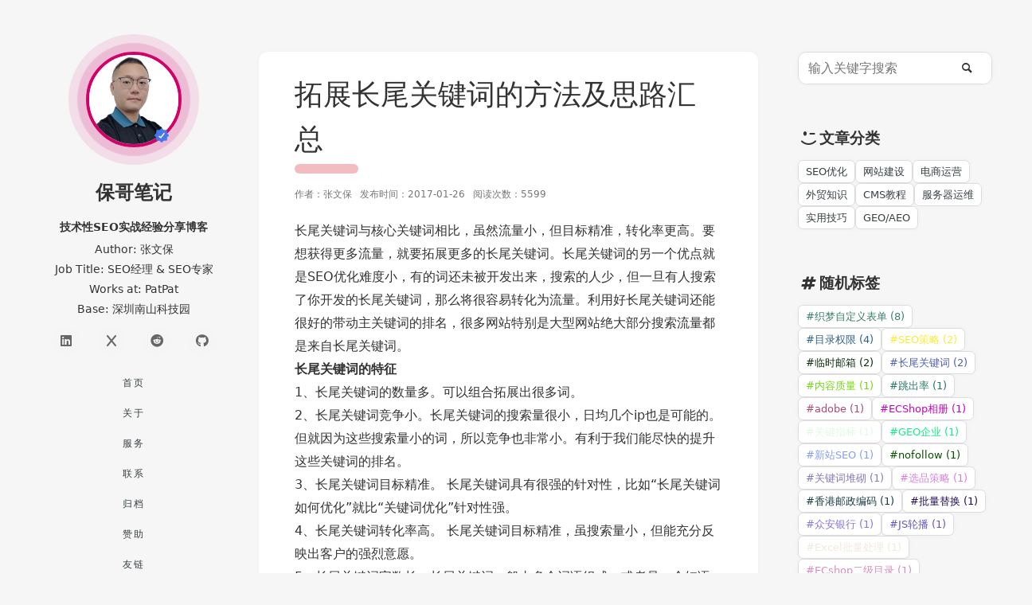

--- FILE ---
content_type: text/html; charset=UTF-8
request_url: https://zhangwenbao.com/seo-long-tail-keywords-expansion-methods-and-ideas.html
body_size: 14735
content:
<!DOCTYPE HTML>
<html lang="zh-CN">
<head>
<meta charset="UTF-8">
<meta http-equiv="Content-Security-Policy" content="upgrade-insecure-requests">
<meta http-equiv="X-UA-Compatible" content="IE=edge">
<meta http-equiv="Cache-Control" content="no-siteapp" />
<meta http-equiv="Cache-Control" content="no-transform">
<meta name="renderer" content="webkit">
<meta name="viewport" content="width=device-width, initial-scale=1">
<meta name="applicable-device" content="pc,mobile">
<meta itemprop="name" content="保哥笔记" />
<title>拓展长尾关键词的方法及思路汇总 - 保哥笔记</title>
<meta name="description" content="长尾关键词与核心关键词相比，虽然流量小，但目标精准，转化率更高。要想获得更多流量，就要拓展更多的长尾关键词。长尾关键词的另一个优点就是SEO优化难度小，有的词还未被开发出来，搜索的人少，但一旦有..." />
<meta name="keywords" content="长尾关键词">
<meta name="robots" content="index, follow" />
<meta name="googlebot" content="index, follow" />
<link rel="amphtml" href="https://zhangwenbao.com/amp/seo-long-tail-keywords-expansion-methods-and-ideas.html" />
<link rel="canonical" href="https://zhangwenbao.com/seo-long-tail-keywords-expansion-methods-and-ideas.html" />
<meta name="copyright" content="© 2025 张文保">
<meta name="author" content="张文保" />
<link rel="author" href="https://zhangwenbao.com/" />
<link rel="publisher" href="https://zhangwenbao.com/" />
<link rel="me" href="https://zhangwenbao.com/" />
<meta property="og:title" content="拓展长尾关键词的方法及思路汇总">
<meta property="og:description" content="长尾关键词与核心关键词相比，虽然流量小，但目标精准，转化率更高。要想获得更多流量，就要拓展更多的长尾关键词。长尾关键词的另一个优点就是SEO优化难度小，有的词还未被开发出来，搜索的人少，但一旦有人搜索了你开发的长尾关键词，那么将很容易转化为流量。利用好长尾关键词还能很好的带动主关键词的排名，很多网站">
<meta property="og:image" content="https://zhangwenbao.com/logo-180.png">
<meta property="og:url" content="https://zhangwenbao.com/seo-long-tail-keywords-expansion-methods-and-ideas.html">
<meta property="og:type" content="article">
<meta property="og:site_name" content="张文保">
<meta property="og:locale" content="zh_CN">
<meta property="og:image:width" content="1200">
<meta property="og:image:height" content="630">
<meta property="og:image:alt" content="拓展长尾关键词的方法及思路汇总">
<meta property="article:published_time" content="2017-01-26T14:58:00+08:00">
<meta property="article:modified_time" content="2025-03-30T12:17:41+08:00">
<meta property="article:author" content="张文保">
<meta property="article:tag" content="长尾关键词">
<meta property="bytedance:published_time" content="2017-01-26T14:58:00+08:00" />
<meta property="bytedance:updated_time" content="2025-03-30T12:17:41+08:00" />
<meta name="twitter:card" content="summary_large_image">
<meta name="twitter:site" content="@zhangwenbao">
<meta name="twitter:creator" content="@zhangwenbao">
<meta name="twitter:title" content="拓展长尾关键词的方法及思路汇总">
<meta name="twitter:description" content="长尾关键词与核心关键词相比，虽然流量小，但目标精准，转化率更高。要想获得更多流量，就要拓展更多的长尾关键词。长尾关键词的另一个优点就是SEO优化难度小，有的词还未被开发出来，搜索的人少，但一旦有人搜索了你开发的长尾关键词，那么将很容易转化为流量。利用好长尾关键词还能很好的带动主关键词的排名，很多网站">
<meta name="twitter:image" content="https://zhangwenbao.com/logo-180.png">
<meta name="twitter:image:alt" content="拓展长尾关键词的方法及思路汇总">
<meta name="twitter:url" content="https://x.com/zhangwenbao">
<script type="application/ld+json">
{
  "@context": "https://schema.org",
  "@type": "Person",
  "@id": "https://zhangwenbao.com/about/#person",
  "name": "张文保",
  "url": "https://zhangwenbao.com/",
  "jobTitle": "SEO经理 & SEO专家",
  "image": "https://zhangwenbao.com/img/paul.jpg",
  "description": "二十年谷歌SEO经验，现任知名童装品牌PatPat担任SEO经理 & SEO专家，擅长技术SEO。",
  "affiliation": {
    "@type": "Organization",
    "name": "PatPat",
    "url": "https://www.patpat.com/"
  },
  "sameAs": [
    "https://x.com/zhangwenbao",
    "https://www.linkedin.com/in/zhangwenbao/",
    "https://github.com/zhangwenbao-com"
  ],
  "mainEntityOfPage": {
    "@type": "WebPage",
    "@id": "https://zhangwenbao.com/"
  }
}
</script>
<script type="application/ld+json">
{
    "@context": "https://schema.org",
    "@graph": [
        {
            "@type": "Article",
                            "keywords": ["长尾关键词"],
                        "articleSection": ["SEO优化","百度SEO"],
                        "mainEntityOfPage": {
                "@type": "WebPage",
                "@id": "https://zhangwenbao.com/seo-long-tail-keywords-expansion-methods-and-ideas.html"
            },
            "headline": "拓展长尾关键词的方法及思路汇总",
            "description": "长尾关键词与核心关键词相比，虽然流量小，但目标精准，转化率更高。要想获得更多流量，就要拓展更多的长尾关键词。长尾关键词的另一个优点就是SEO优化难度小，有的词还未被开发出来，搜索的人少，但一旦有人搜索了你开发的长尾关键词，那么将很容易转化为流量。利用好长尾关键词还能很好的带动主关键词的排名，很多网站",
            "datePublished": "2017-01-26T14:58:00+08:00",
            "dateModified": "2025-03-30T12:17:41+08:00",
            "author": {
                "@type": "Person",
                "name": "张文保",
                "url": "https://zhangwenbao.com/"
            },
            "publisher": {
                "@type": "Organization",
                "name": "保哥笔记",
                "logo": {
                    "@type": "ImageObject",
                    "url": "https://zhangwenbao.com/logo-180.png"
                }
            },
            "image": {
                "@type": "ImageObject",
                "url": "https://zhangwenbao.com/logo-180.png",
                "width": 1200,
                "height": 800
            },
            
            "articleBody": "长尾关键词与核心关键词相比，虽然流量小，但目标精准，转化率更高。要想获得更多流量，就要拓展更多的长尾关键词。长尾关键词的另一个优点就是SEO优化难度小，有的词还未被开发出来，搜索的人少，但一旦有人搜索了你开发的长尾关键词，那么将很容易转化为流量。利用好长尾关键词还能很好的带动主关键词的排名，很多网站特别是大型网站绝大部分搜索流量都是来自长尾关键词。长尾关键词的特征1、长尾关键词的数量多。可以组合拓展出很多词。\n2、长尾关键词竞争小。长尾关键词的搜索量很小，日均几个ip也是可能的。但就因为这些搜索量小的词，所以竞争也非常小。有利于我们能尽快的提升这些关键词的排名。\n3、长尾关键词目标精准。 长尾关键词具有很强的针对性，比如“长尾关键词如何优化”就比“关键词优化”针对性强。\n4、长尾关键词转化率高。 长尾关键词目标精准，虽搜索量小，但能充分反映出客户的强烈意愿。\n5、长尾关键词字数长。长尾关键词一般由多个词语组成，或者是一个短语一个问句。拓展长关键词要注意的事项1、拓展长关键词要与当前页面的内容相关。长尾关键词的挖掘不能随心所欲，应结合网站目标关键词和网站内容相关性，进行当前页面范围的长尾关键词挖掘。\n2、拓展长尾关键词要避免重复。也就是在拓展过程中要做好长尾关键词的统计排重，有利于后期整站关键词的部署和内容建设。\n3、拓展长尾关键词要了解用户的心理需求，要选择用户有可能搜索的关键词。长尾关键词的拓展不是随意的词句组合，在挖掘长尾关键词时应尽可能分析是否有用户搜索，是否是用户的需求，而不是随意的进行创造或组合新关键词。\n4、长尾关键词要进行最终的筛选。不是挖掘出来的所有词都可以直接利用，要对长尾关键词进行筛选，去掉毫无用处和与本企业定位不相符的长尾关键词，去除不符合逻辑的关键词等。另外有个别的长尾关键词竞争程度太大，也暂时不需要考虑。\n5、与长尾关键词投放的页面内容要满足用户需求。在挖掘长尾关键词时应该注意用户需求，做好长尾关键词的内容建设，这样才能抓住用户和留住用户。怎样拓展长尾关键词拓展挖掘长尾关键词的方法、途径和工具非常多，以下是保哥平时所用到，罗列出来供大家参考：1、通过搜索引擎提供的指数工具获取。比如百度指数http:\/\/index.baidu.com，360趋势http:\/\/trends.so.com\/index\n2、通过其它平台的指数工具获取。比如微信指数、淘宝的阿里指数https:\/\/alizs.taobao.com\/和生意参谋http:\/\/sycm.taobao.com\/、新浪微博的微指数http:\/\/data.weibo.com\/index、爱奇艺指数http:\/\/index.iqiyi.com\/等等\n3、通过关键字扩展工具进行扩展，常见有的有：chinaz站长工具http:\/\/s.tool.chinaz.com\/baidu\/words.aspx、爱站SEO工具包http:\/\/gongju.aizhan.com\/、追词网http:\/\/www.zhuici.com\/、金花站长工具http:\/\/tool.1n11.com\/、飞达鲁长尾词查询工具、追词助手等。\n4、通过搜索引擎下拉框和相关搜索选取。\n5、通过统计工具：百度统计、51啦、CNZZ等工具。\n6、Google关键字工具扩展：google anwords。\n7、百度站长平台搜索关键词工具。\n8、谷歌站长管理员工具关键词搜索。\n9、百度竞价关键词推荐工具。\n10、通过即时在线沟通系统：商务通、百度商桥、营销QQ等关注用户关心的问题收集。\n11、研究竞争对手的网站。\n12、通过网站日志。\n13、地域扩展法：如招聘，北京招聘、上海招聘、广州招聘。\n14、季节扩展法：如成都夏季会计培训、成都冬季会计培训。\n15、职业扩展法：如如何减肥，可以扩展为教师如何减肥、白领如何减肥、厨师如何减肥。\n16、性别扩展法：如如男性祛痘方法、女性祛痘方法。\n17、价格扩展法：如小学英语培训多少钱、北京割双眼皮多少钱。\n18、年龄扩展法：如青春期怎么祛痘，三十岁后怎么祛痘。\n19、问题思维扩展法：如怎样、如何、多少钱、哪里好、最好的、哪里有、哪里可以、哪里便宜。\n20、对比扩展法：A和B到底哪个好?如小米与魅族哪个更好。\n21、评价扩展法：A产品怎么样?、A产品好用吗?、A产品售后服务好吗?\n22、通过百度搜索风云榜http:\/\/top.baidu.com\/或者谷歌Google Analytics。\n23、通过问答平台：百度派、百度知道、天涯问答、新浪爱问、搜搜问答、知乎、豆瓣等收集用户关心的问题。\n24、根据不同的产品特定进行分类。如汽车可以分为敞篷汽车，如邮件营销可以拓展为邮件营销平台、邮件营销软件、邮件营销服务商。\n25、品牌扩展法：如冰箱维修可以扩展一些海尔冰箱维修、格力空调维修、海信空调维修。\n26、应用领域扩展法：如酒精可以扩展为工业酒精、医用酒精。\n27、商业模式扩展法：如以女装为目标关键词，可以有女装批发市场、女装代理商、女装品牌加盟。\n28、企业性质扩展法：如德语培训为目标关键词，有德语培训中心、德语培训学校。\n29、销售客服人员总结用户大需求关键词。当然，挖掘长尾关键词的思路和方法还有很多，这里只是理一个思路，最重要的是要用心。没事别闲着，多挖掘拓展筛选长尾关键词。"        },
{
    "@type": "BreadcrumbList",
    "itemListElement": 
        [
    {
        "@type": "ListItem",
        "position": 1,
        "name": "保哥笔记",
        "item": "https://zhangwenbao.com/"
    },
    {
        "@type": "ListItem",
        "position": 2,
        "name": "SEO优化",
        "item": "https://zhangwenbao.com/seo/"
    },
    {
        "@type": "ListItem",
        "position": 3,
        "name": "百度SEO",
        "item": "https://zhangwenbao.com/seo/baidu-seo/"
    },
    {
        "@type": "ListItem",
        "position": 4,
        "name": "拓展长尾关键词的方法及思路汇总"
    }
]}
    ]
}
</script>


<script type="text/javascript">
function addCopy() {
var body_element = document.getElementsByTagName('body')[0];
var selectedtext = window.getSelection();
var articlelink = "<br><br>----------版权说明----------<br>感谢支持保哥原创！转载请联系微信：KeywordsTOP1<br>本文标题：《拓展长尾关键词的方法及思路汇总》<br>本文链接：https://zhangwenbao.com/seo-long-tail-keywords-expansion-methods-and-ideas.html<br>版权声明：本文原创，转载请注明出处和链接。许可协议：CC BY-NC-SA 4.0";
var copiedtext = selectedtext + articlelink;
var newdiv = document.createElement('div');
newdiv.style.position = 'absolute';
newdiv.style.left = '-99999px';
body_element.appendChild(newdiv);
newdiv.innerHTML = copiedtext;
selectedtext.selectAllChildren(newdiv);
window.setTimeout(function() {
body_element.removeChild(newdiv);
},0);
}
document.oncopy = addCopy;
</script>
<script>
// 页面加载完成后执行（确保能找到编辑器生成的表格）
window.addEventListener('load', function() {
  // 找到所有 .inner-post-wrapper 下的表格（不管嵌套多少层）
  const tables = document.querySelectorAll('.inner-post-wrapper table');
  
  tables.forEach(table => {
    // 避免重复包裹（防止页面刷新后多套一层）
    if (!table.parentElement.classList.contains('table-scroll-container')) {
      // 创建滚动容器
      const scrollContainer = document.createElement('div');
      scrollContainer.className = 'table-scroll-container';
      
      // 给表格套上容器（插入到表格原来的位置）
      table.parentNode.insertBefore(scrollContainer, table);
      scrollContainer.appendChild(table);
    }
  });
});
</script>
<script>
(function(){
var el = document.createElement("script");
el.src = "https://lf1-cdn-tos.bytegoofy.com/goofy/ttzz/push.js?5066c4459af8471d3effda2f1ad8022a339a77d3bb435f7667d10dad9040c43630632485602430134f60bc55ca391050b680e2741bf7233a8f1da9902314a3fa";
el.id = "ttzz";
var s = document.getElementsByTagName("script")[0];
s.parentNode.insertBefore(el, s);
})(window)
</script>
<!-- Google tag (gtag.js) -->
<script async src="https://www.googletagmanager.com/gtag/js?id=G-DWMF7JN489"></script>
<script>
  window.dataLayer = window.dataLayer || [];
  function gtag(){dataLayer.push(arguments);}
  gtag('js', new Date());

  gtag('config', 'G-DWMF7JN489');
</script>
<!-- Clarity tracking code for https://zhangwenbao.com/ -->
<script>
    (function(c,l,a,r,i,t,y){
        c[a]=c[a]||function(){(c[a].q=c[a].q||[]).push(arguments)};
        t=l.createElement(r);t.async=1;t.src="https://www.clarity.ms/tag/"+i+"?ref=bwt";
        y=l.getElementsByTagName(r)[0];y.parentNode.insertBefore(t,y);
    })(window, document, "clarity", "script", "rymn2v8p1s");
</script>
<!-- 百度统计 -->
<script>
var _hmt = _hmt || [];
(function() {
  var hm = document.createElement("script");
  hm.src = "https://hm.baidu.com/hm.js?6b374778a2357039d39848b922ab3f37";
  var s = document.getElementsByTagName("script")[0]; 
  s.parentNode.insertBefore(hm, s);
})();
</script>
<style>
        :root {
            --themecolor: #ea868f;
            --themehovercolor: #DB2777;
        }

        [data-theme="dark"] {
            --themecolor: #b45864;
            --themehovercolor: #d72b6f;
        }
    </style>
<!-- 深浅色模式切换 -->
<script>
    (function() {
        const savedTheme = localStorage.getItem('theme');
        const systemTheme = window.matchMedia('(prefers-color-scheme: dark)').matches ? 'dark' : 'light';
        const initialTheme = savedTheme === 'auto' || !savedTheme ? systemTheme : savedTheme;
        document.documentElement.setAttribute('data-theme', initialTheme);
    })();
</script>
<script>
    function setTheme(theme) {
        if (theme === 'auto') {
            const systemTheme = window.matchMedia('(prefers-color-scheme: dark)').matches ? 'dark' : 'light';
            document.documentElement.setAttribute('data-theme', systemTheme);
            localStorage.setItem('theme', 'auto');
        } else {
            document.documentElement.setAttribute('data-theme', theme);
            localStorage.setItem('theme', theme);
        }
        updateIcon(theme);
    }

    function toggleTheme() {
        const currentTheme = localStorage.getItem('theme') || 'auto';
        let newTheme;

        if (currentTheme === 'light') {
            newTheme = 'dark';
            MoxToast({
                message: "已切换至深色模式"
            });
        } else if (currentTheme === 'dark') {
            newTheme = 'auto';
            MoxToast({
                message: "已切换至跟随系统"
            });
        } else {
            newTheme = 'light';
            MoxToast({
                message: "已切换至浅色模式"
            });
        }

        setTheme(newTheme);
    }
    function updateIcon(theme) {
        const iconElement = document.getElementById('theme-icon');
        if (iconElement) {
            iconElement.classList.remove('icon-sun-inv', 'icon-moon-inv', 'icon-auto');
            if (theme === 'light') {
                iconElement.classList.add('icon-sun-inv');
            } else if (theme === 'dark') {
                iconElement.classList.add('icon-moon-inv');
            } else {
                iconElement.classList.add('icon-auto');
            }
        }
    }
    document.addEventListener('DOMContentLoaded', function() {
        const savedTheme = localStorage.getItem('theme') || 'auto';
        setTheme(savedTheme);
    });
    window.matchMedia('(prefers-color-scheme: dark)').addEventListener('change', function(e) {
        if (localStorage.getItem('theme') === 'auto') {
            const newTheme = e.matches ? 'dark' : 'light';
            document.documentElement.setAttribute('data-theme', newTheme);
            updateIcon('auto');
        }
    });
</script>
<!-- 各类ICON -->
<link rel="icon" type="image/png" sizes="32x32" href="https://zhangwenbao.com/logo-64.png">
<link rel="icon" type="image/png" sizes="32x32" href="https://zhangwenbao.com/logo-48.png">
<link rel="icon" type="image/png" sizes="32x32" href="https://zhangwenbao.com/logo-32.png">
<link rel="icon" type="image/png" sizes="16x16" href="https://zhangwenbao.com/logo-16.png">
<link rel="shortcut icon" href="https://zhangwenbao.com/logo-32.png" type="image/png">
<link rel="apple-touch-icon" sizes="180x180" href="https://zhangwenbao.com/logo-180.png">
<!-- CSS和JS -->
<link rel="stylesheet" href="https://zhangwenbao.com/usr/themes/zhangwenbao/css/zhangwenbao.css">
<style>
    .post-title::after {
        bottom: -5px;
        left: 0;
        width: 80px;
        height: 12px;
        mask: url('data:image/svg+xml;utf8,<svg xmlns="http://www.w3.org/2000/svg" width="40" height="10" viewBox="0 0 40 10" preserveAspectRatio="none"><path d="M0 5 Q 10 0, 20 5 T 40 5" stroke="black" stroke-width="2" fill="transparent"/></svg>') repeat-x;
        mask-size: 40px 12px;
    }
</style>
<script defer src="https://zhangwenbao.com/usr/themes/zhangwenbao/js/aos.js"></script>
<link href="https://zhangwenbao.com/usr/themes/zhangwenbao/css/a11y-dark.min.css" rel="stylesheet">
<link href="https://zhangwenbao.com/usr/themes/zhangwenbao/css/zhangwenbao_module.css" rel="stylesheet">
<link href="https://zhangwenbao.com/usr/themes/zhangwenbao/css/aos.css" rel="stylesheet">
<link defer href="https://zhangwenbao.com/usr/themes/zhangwenbao/css/MoxDesign.css" rel="stylesheet">
<script defer src="https://zhangwenbao.com/usr/themes/zhangwenbao/js/medium-zoom.min.js"></script>
<script defer src="https://zhangwenbao.com/usr/themes/zhangwenbao/js/highlight.min.js"></script>
<script defer src="https://zhangwenbao.com/usr/themes/zhangwenbao/js/zhangwenbao_module.js"></script>
<script defer src="https://zhangwenbao.com/usr/themes/zhangwenbao/js/OwO.min.js"></script>
<script defer src="https://zhangwenbao.com/usr/themes/zhangwenbao/js/MoxDesign.js"></script>
<link rel="stylesheet" href="https://zhangwenbao.com/css/fontawesome/css/all.css">
</head>
<body>
    <div class="wrapper">
<!-- 左侧边栏网站信息和主导航菜单 -->
        <header role="banner" itemscope itemtype="https://schema.org/WPHeader" class="header" data-js="header">
            <div class="wrapper header-wrapper">
                <div itemscope itemtype="https://schema.org/Person" class="author-info">
                    <div class="author-image">
                        <a href="https://zhangwenbao.com" title="保哥笔记"><img itemprop="image" src="https://zhangwenbao.com/img/paul.jpg" alt="张文保" width="120" height="120" class="paul-logo"></a>
                        <img src="https://zhangwenbao.com/img/verified.svg" alt="张文保的博客" width="20" height="20" class="verified-icon">
                    </div>
                     <div itemprop="name" class="header-title">保哥笔记</div>                    <p itemprop="description" class="header-item header-about">技术性SEO实战经验分享博客</p>
                    <div class="header-about">
                        <div>Author: <span itemprop="name">张文保</span></div>
                        <div>Job Title: <span itemprop="jobTitle">SEO经理 & SEO专家</span></div>
                     </div>    
                    <address itemprop="worksFor" itemscope itemtype="https://schema.org/Organization" class="header-about">
                        <div>Works at: <span itemprop="name">PatPat</span></div>
                        <div itemprop="address" itemscope itemtype="https://schema.org/PostalAddress">Base: <span itemprop="addressLocality">深圳南山科技园</span></div>
                    </address>
                    <div class="social-links">
                      <a href="https://www.linkedin.com/in/zhangwenbao/" target="_blank" rel="noopener" title="Instagram">
                        <i class="fa-brands fa-linkedin"></i>
                      </a>
                      <a href="https://x.com/zhangwenbao" target="_blank" rel="noopener" title="X(Twitter)">
                        <i class="fa-brands fa-x"></i>
                      </a>
                      <a href="https://www.reddit.com/user/zhangwenbao/" target="_blank" rel="noopener" title="Reddit">
                        <i class="fa-brands fa-reddit"></i>
                      </a>
                      <a href="https://github.com/zhangwenbao-com" target="_blank" rel="noopener" title="GitHub">
                        <i class="fa-brands fa-github"></i>
                      </a>
                    </div>
                </div>
                <nav role="navigation" aria-label="主导航" itemscope itemtype="https://schema.org/SiteNavigationElement" class="nav header-item header-nav">
                    <span class="nav-item">
                        <a itemprop="url" href="https://zhangwenbao.com/" title="首页">
                            <span itemprop="name">首页</span>
                        </a>
                    </span>
                                                                <span class="nav-item">
                            <a itemprop="url" href="https://zhangwenbao.com/about/" title="关于">
                                <span itemprop="name">关于</span>
                            </a>
                        </span>
                                            <span class="nav-item">
                            <a itemprop="url" href="https://zhangwenbao.com/service/" title="服务">
                                <span itemprop="name">服务</span>
                            </a>
                        </span>
                                            <span class="nav-item">
                            <a itemprop="url" href="https://zhangwenbao.com/contact/" title="联系">
                                <span itemprop="name">联系</span>
                            </a>
                        </span>
                                            <span class="nav-item">
                            <a itemprop="url" href="https://zhangwenbao.com/archives/" title="归档">
                                <span itemprop="name">归档</span>
                            </a>
                        </span>
                                            <span class="nav-item">
                            <a itemprop="url" href="https://zhangwenbao.com/sponsor/" title="赞助">
                                <span itemprop="name">赞助</span>
                            </a>
                        </span>
                                            <span class="nav-item">
                            <a itemprop="url" href="https://zhangwenbao.com/friends/" title="友链">
                                <span itemprop="name">友链</span>
                            </a>
                        </span>
                                    </nav>
                <div class="theme-toggle-container">
                    <button class="theme-toggle" onclick="toggleTheme()" aria-label="日夜切换">
                        <span id="theme-icon"></span>
                    </button>
                </div>
            </div>
        </header>
<!-- 中间主体文章列表区域 -->
        <main role="main" class="main"><div class="wrapper">
        <article itemscope itemtype="http://schema.org/Article" class="post post--text post--index main-item" data-aos="fade-up" data-aos-anchor-placement="top-bottom">
        <div class="post-inner">
            
            <section class="post-item post-body">
                <div class="wrapper post-wrapper">
                                    <nav aria-label="面包屑导航" role="navigation" class="breadcrumb" itemscope itemtype="http://schema.org/BreadcrumbList">
    <span itemprop="itemListElement" itemscope itemtype="http://schema.org/ListItem">
        <a href="https://zhangwenbao.com/" itemprop="item" title="保哥笔记" class="home-link">
            <span itemprop="name">保哥笔记</span>
            <meta itemprop="position" content="1" />
        </a>
    </span>
                <span itemprop="itemListElement" itemscope itemtype="http://schema.org/ListItem">
                    <a href="https://zhangwenbao.com/seo/" itemprop="item" title="SEO优化" class="category-link">
                        <span itemprop="name">SEO优化</span>
                        <meta itemprop="position" content="2" />
                    </a>
                </span>
                <span itemprop="itemListElement" itemscope itemtype="http://schema.org/ListItem">
                    <a href="https://zhangwenbao.com/seo/baidu-seo/" itemprop="item" title="百度SEO" class="category-link">
                        <span itemprop="name">百度SEO</span>
                        <meta itemprop="position" content="3" />
                    </a>
                </span>
            <span itemprop="itemListElement" itemscope itemtype="http://schema.org/ListItem">
                <span itemprop="name" class="current-page">拓展长尾关键词的方法及思路汇总</span>
                <meta itemprop="item" content="https://zhangwenbao.com/seo-long-tail-keywords-expansion-methods-and-ideas.html" />
                <meta itemprop="position" content="4" />
            </span></nav>                    <h1 itemprop="headline" class="post-title">拓展长尾关键词的方法及思路汇总</h1>
                    <meta itemprop="image" content="https://zhangwenbao.com/logo-180.png" />
                    <div class="inner-post-wrapper">
                        <div class="meta post-meta title-meta">
                            <span itemprop="author" itemscope itemtype="https://schema.org/Person">作者：<span itemprop="name">张文保</span></span>
                            <link itemprop="url" href="https://zhangwenbao.com/" />
                            <div itemprop="sameAs" content="https://www.linkedin.com/in/zhangwenbao/"></div>
                            <span itemprop="datePublished" content="2017-01-26T14:58:00+08:00">发布时间：<time datetime="2017-01-26T14:58:00+08:00">2017-01-26</time></span>
        <meta itemprop="dateModified" content="2025-03-30T12:17:41+08:00" />
                            <span>阅读次数：<span itemprop="interactionCount">5599</span></span>
                        </div>
                        <div itemprop="articleBody">
                        <p>长尾关键词与核心关键词相比，虽然流量小，但目标精准，转化率更高。要想获得更多流量，就要拓展更多的长尾关键词。长尾关键词的另一个优点就是SEO优化难度小，有的词还未被开发出来，搜索的人少，但一旦有人搜索了你开发的长尾关键词，那么将很容易转化为流量。利用好长尾关键词还能很好的带动主关键词的排名，很多网站特别是大型网站绝大部分搜索流量都是来自长尾关键词。</p><p><strong>长尾关键词的特征</strong></p><p>1、长尾关键词的数量多。可以组合拓展出很多词。<br />
2、长尾关键词竞争小。长尾关键词的搜索量很小，日均几个ip也是可能的。但就因为这些搜索量小的词，所以竞争也非常小。有利于我们能尽快的提升这些关键词的排名。<br />
3、长尾关键词目标精准。 长尾关键词具有很强的针对性，比如“长尾关键词如何优化”就比“关键词优化”针对性强。<br />
4、长尾关键词转化率高。 长尾关键词目标精准，虽搜索量小，但能充分反映出客户的强烈意愿。<br />
5、长尾关键词字数长。长尾关键词一般由多个词语组成，或者是一个短语一个问句。</p><p><strong>拓展长关键词要注意的事项</strong></p><p>1、拓展长关键词要与当前页面的内容相关。长尾关键词的挖掘不能随心所欲，应结合网站目标关键词和网站内容相关性，进行当前页面范围的长尾关键词挖掘。<br />
2、拓展长尾关键词要避免重复。也就是在拓展过程中要做好长尾关键词的统计排重，有利于后期整站关键词的部署和内容建设。<br />
3、拓展长尾关键词要了解用户的心理需求，要选择用户有可能搜索的关键词。长尾关键词的拓展不是随意的词句组合，在挖掘长尾关键词时应尽可能分析是否有用户搜索，是否是用户的需求，而不是随意的进行创造或组合新关键词。<br />
4、长尾关键词要进行最终的筛选。不是挖掘出来的所有词都可以直接利用，要对长尾关键词进行筛选，去掉毫无用处和与本企业定位不相符的长尾关键词，去除不符合逻辑的关键词等。另外有个别的长尾关键词竞争程度太大，也暂时不需要考虑。<br />
5、与长尾关键词投放的页面内容要满足用户需求。在挖掘长尾关键词时应该注意用户需求，做好长尾关键词的内容建设，这样才能抓住用户和留住用户。</p><p><strong>怎样拓展长尾关键词</strong></p><p>拓展挖掘长尾关键词的方法、途径和工具非常多，以下是保哥平时所用到，罗列出来供大家参考：</p><p>1、通过搜索引擎提供的指数工具获取。比如百度指数http://index.baidu.com，360趋势http://trends.so.com/index<br />
2、通过其它平台的指数工具获取。比如微信指数、淘宝的阿里指数https://alizs.taobao.com/和生意参谋http://sycm.taobao.com/、新浪微博的微指数http://data.weibo.com/index、爱奇艺指数http://index.iqiyi.com/等等<br />
3、通过关键字扩展工具进行扩展，常见有的有：chinaz站长工具http://s.tool.chinaz.com/baidu/words.aspx、爱站SEO工具包http://gongju.aizhan.com/、追词网http://www.zhuici.com/、金花站长工具http://tool.1n11.com/、飞达鲁长尾词查询工具、追词助手等。<br />
4、通过搜索引擎下拉框和相关搜索选取。<br />
5、通过统计工具：百度统计、51啦、CNZZ等工具。<br />
6、Google关键字工具扩展：google anwords。<br />
7、百度站长平台搜索关键词工具。<br />
8、谷歌站长管理员工具关键词搜索。<br />
9、百度竞价关键词推荐工具。<br />
10、通过即时在线沟通系统：商务通、百度商桥、营销QQ等关注用户关心的问题收集。<br />
11、研究竞争对手的网站。<br />
12、通过网站日志。<br />
13、地域扩展法：如招聘，北京招聘、上海招聘、广州招聘。<br />
14、季节扩展法：如成都夏季会计培训、成都冬季会计培训。<br />
15、职业扩展法：如如何减肥，可以扩展为教师如何减肥、白领如何减肥、厨师如何减肥。<br />
16、性别扩展法：如如男性祛痘方法、女性祛痘方法。<br />
17、价格扩展法：如小学英语培训多少钱、北京割双眼皮多少钱。<br />
18、年龄扩展法：如青春期怎么祛痘，三十岁后怎么祛痘。<br />
19、问题思维扩展法：如怎样、如何、多少钱、哪里好、最好的、哪里有、哪里可以、哪里便宜。<br />
20、对比扩展法：A和B到底哪个好?如小米与魅族哪个更好。<br />
21、评价扩展法：A产品怎么样?、A产品好用吗?、A产品售后服务好吗?<br />
22、通过百度搜索风云榜http://top.baidu.com/或者谷歌Google Analytics。<br />
23、通过问答平台：百度派、百度知道、天涯问答、新浪爱问、搜搜问答、知乎、豆瓣等收集用户关心的问题。<br />
24、根据不同的产品特定进行分类。如汽车可以分为敞篷汽车，如邮件营销可以拓展为邮件营销平台、邮件营销软件、邮件营销服务商。<br />
25、品牌扩展法：如冰箱维修可以扩展一些海尔冰箱维修、格力空调维修、海信空调维修。<br />
26、应用领域扩展法：如酒精可以扩展为工业酒精、医用酒精。<br />
27、商业模式扩展法：如以女装为目标关键词，可以有女装批发市场、女装代理商、女装品牌加盟。<br />
28、企业性质扩展法：如德语培训为目标关键词，有德语培训中心、德语培训学校。<br />
29、销售客服人员总结用户大需求关键词。</p><p>当然，挖掘长尾关键词的思路和方法还有很多，这里只是理一个思路，最重要的是要用心。没事别闲着，多挖掘拓展筛选长尾关键词。</p>                        </div>
                        
<div class="section-header">
    <span class="icon-hashtag"></span>
    <span class="title">TAG</span>
</div>

<div class="wrapper post-wrapper">
    <span class="tag">
                    <a rel="tag" href="https://zhangwenbao.com/tag/%E9%95%BF%E5%B0%BE%E5%85%B3%E9%94%AE%E8%AF%8D/">长尾关键词</a>
            </span>
    <meta itemprop="keywords" content="长尾关键词" />
</div>
  <!-- 检查是否有相关文章 -->
<header class="section-header">
    <span class="icon-hashtag"></span>
    <span class="title">相关文章</span>
</header>
<ul>
        <li><a href="https://zhangwenbao.com/how-do-you-generate-long-tail-question-keywords-from-a-topic.html" title="如何从一个主题中生成长尾问题关键词？">如何从一个主题中生成长尾问题关键词？</a></li>
    </ul>
  <!-- 结束检查 -->


<nav role="navigation" aria-label="Pagination" data-js="pager" class="post-navigation">
    <div class="prev-post">
        上一篇：<a href="https://zhangwenbao.com/ecshop-sets-the-minimum-number-of-purchases-for-goods.html" title="ECSHOP给商品设置最少购买数量的方法">ECSHOP给商品设置最少购买数量的方法</a>    </div>
    <div class="next-post">
        下一篇：<a href="https://zhangwenbao.com/dedecms-site-security-settings-in-linux-environment.html" title="Linux环境下织梦DedeCMS网站安全设置">Linux环境下织梦DedeCMS网站安全设置</a>    </div>
</nav>
                                                    <div class="license-info-card">
                                <div class="license-info-title">本文标题：《拓展长尾关键词的方法及思路汇总》</div>
                                本文链接：https://zhangwenbao.com/seo-long-tail-keywords-expansion-methods-and-ideas.html                                <div class="license-info-meta">
                                    <div>
                                        <span>版权声明：本文原创，转载请注明出处和链接。许可协议：<a href="https://creativecommons.org/licenses/by-nc-sa/4.0/deed.zh-hans" rel="nofollow" target="_blank">CC BY-NC-SA 4.0</a></span>
                                    </div>
                                </div>
                                <span class="cc-icon"></span>
                            </div>
                                            </div>
                </div>
            </section>
            <section class="post-item post-comments">
                <div class="wrapper post-wrapper">
                    
    <script>
        function tg_c(id, nc) {
            var e = document.getElementById(id);
            var c = e.className;
            if (!c) {
                e.className = nc;
            } else {
                var classArr = c.split(' ');
                var exist = false;
                for (var i = 0; i < classArr.length; i++) {
                    if (classArr[i] === nc) {
                        classArr.splice(i, 1);
                        e.className = Array.prototype.join.call(classArr, " ");
                        exist = true;
                        break;
                    }
                }
                if (!exist) {
                    classArr.push(nc);
                    e.className = Array.prototype.join.call(classArr, " ");
                }
            }
        }
    </script>

    
    <div id="comments" class="cf">
                        <div id="respond-post-160" class="respond">
            <div class="ccr">
                <a id="cancel-comment-reply-link" href="https://zhangwenbao.com/seo-long-tail-keywords-expansion-methods-and-ideas.html#respond-post-160" rel="nofollow" style="display:none" onclick="return TypechoComment.cancelReply();">取消回复</a>            </div>
            <div class="response comment-title">发表新评论</div>
            <form method="post" action="https://zhangwenbao.com/seo-long-tail-keywords-expansion-methods-and-ideas.html/comment" id="cf">
                                                                <div class="ainfo">
                                                        <div class="tbox-container">
                                <div class="tbox">
                                    <input type="text" name="author" id="author" class="ci" placeholder="您的昵称" value="" required="">
                                </div>
                                <div class="tbox">
                                    <input type="email" name="mail" id="mail" class="ci" placeholder="邮箱地址" value="" required="">
                                </div>
                                <div class="tbox">
                                    <input type="url" name="url" id="url" class="ci" placeholder="您的网站（选填）" value="">
                                </div>
                            </div>
                            </div>
                                                <div class="tbox">
                            <textarea name="text" id="textarea" class="ci OwO-textarea" onkeydown="if(event.ctrlKey&&event.keyCode==13){document.getElementById('submit').click();return false};" placeholder="请在这里输入您的评论内容" required></textarea>
                            <div class="CtBoxBar">
                                <div class="left-bar">
                                    <div class="OwO-bar">
                                        <div class="OwO"></div>
                                    </div>
                                    <!-- 未来可以在这里添加更多内容 -->
                                </div>
                                <button type="submit" class="submit" id="submit">提交评论</button>
                            </div>
                        </div>
            </form>
        </div>
    </div>

    <!-- CSS引入 -->
    <link rel="stylesheet" href="https://zhangwenbao.com/usr/themes/zhangwenbao/css/OwO.min.css">
    <script src="https://zhangwenbao.com/usr/themes/zhangwenbao/js/OwO.min.js"></script>
    <script>
        function initializeCommentsOwO() {
            var OwO_demo = new OwO({
                logo: '插入表情',
                container: document.getElementsByClassName('OwO')[0],
                target: document.getElementsByClassName('OwO-textarea')[0],
                api: '/usr/themes/zhangwenbao/js/OwO.json',
                position: 'up',
                width: '100%',
                maxHeight: '260px'
            });

            var owoButton = document.getElementById('owo-button');
            if (owoButton) {
                owoButton.addEventListener('click', function(event) {
                    OwO_demo.toggle();
                });
            }
        }

        initializeCommentsOwO()
    </script>
                </div>
            </section>
        </div>
    </article>
</div>
<footer class="nav main-pager">
    <div class="nav main-lastinfo">
        <span class="nav-item-alt">
            <a href="https://zhangwenbao.com/rss.xml">RSS</a> | <a href="https://zhangwenbao.com/sitemap.xml">SITEMAP</a> | <a href="https://zhangwenbao.com/amp/">AMP</a><br>
© 2025 <a href="https://zhangwenbao.com/">张文保</a> zhangwenbao.com 版权所有<br><a href="https://beian.miit.gov.cn/" rel="nofollow" target="_blank">粤ICP备2022119699号</a>  </span>
    </div>
</footer>
</main>
<aside role="complementary" class="right-sidebar" id="right-sidebar" style="position: absolute; top: 0px;">
    <!-- 搜索功能 -->
            <div class="search-section">
            <section class="section-body">
                <form method="get" action="https://zhangwenbao.com/" class="search-container">
                    <input type="text" name="s" class="search-input" placeholder="输入关键字搜索">
                    <button type="submit" class="search-button" aria-label="搜索">
                        <span class="icon-search"></span>
                    </button>
                </form>
            </section>
        </div>
        <!-- 分类模块 -->
    <div class="category-section">
        <header class="section-header">
            <span class="icon-emo-wink"></span>
            <span class="title">文章分类</span>
        </header>
        <section class="section-body">
            <div class="category-cloud">
                                                                                                        <a href="https://zhangwenbao.com/seo/" class="category">
                                SEO优化                            </a>
                                                                                                                                                                                                                                                                                <a href="https://zhangwenbao.com/web/" class="category">
                                网站建设                            </a>
                                                                                                                                                                                                                                    <a href="https://zhangwenbao.com/e-commerce/" class="category">
                                电商运营                            </a>
                                                                                                <a href="https://zhangwenbao.com/foreign-trade/" class="category">
                                外贸知识                            </a>
                                                                                                <a href="https://zhangwenbao.com/cms/" class="category">
                                CMS教程                            </a>
                                                                                                                                                                                                                                                                                                                                                                                                                                                                                                            <a href="https://zhangwenbao.com/server/" class="category">
                                服务器运维                            </a>
                                                                                                                                                                                                                                                                                                                                                                        <a href="https://zhangwenbao.com/tips/" class="category">
                                实用技巧                            </a>
                                                                                                <a href="https://zhangwenbao.com/geo-aeo/" class="category">
                                GEO/AEO                            </a>
                                                                        </div>
        </section>
    </div>
    <!-- 标签模块 -->
    <div class="tag-section">
        <header class="section-header">
            <span class="icon-hashtag"></span>
            <span class="title">随机标签</span>
        </header>
        <section class="section-body">
            <div class="tag-cloud">
                <a href="https://zhangwenbao.com/tag/%E7%BB%87%E6%A2%A6%E8%87%AA%E5%AE%9A%E4%B9%89%E8%A1%A8%E5%8D%95/" class="tag" style="color:#3A816A;">#织梦自定义表单 (8)</a><a href="https://zhangwenbao.com/tag/%E7%9B%AE%E5%BD%95%E6%9D%83%E9%99%90/" class="tag" style="color:#32618B;">#目录权限 (4)</a><a href="https://zhangwenbao.com/tag/SEO%E7%AD%96%E7%95%A5/" class="tag" style="color:#F9EC36;">#SEO策略 (2)</a><a href="https://zhangwenbao.com/tag/%E4%B8%B4%E6%97%B6%E9%82%AE%E7%AE%B1/" class="tag" style="color:#0C2E10;">#临时邮箱 (2)</a><a href="https://zhangwenbao.com/tag/%E9%95%BF%E5%B0%BE%E5%85%B3%E9%94%AE%E8%AF%8D/" class="tag" style="color:#505FB2;">#长尾关键词 (2)</a><a href="https://zhangwenbao.com/tag/%E5%86%85%E5%AE%B9%E8%B4%A8%E9%87%8F/" class="tag" style="color:#75D712;">#内容质量 (1)</a><a href="https://zhangwenbao.com/tag/%E8%B7%B3%E5%87%BA%E7%8E%87/" class="tag" style="color:#277862;">#跳出率 (1)</a><a href="https://zhangwenbao.com/tag/adobe/" class="tag" style="color:#AA4C77;">#adobe (1)</a><a href="https://zhangwenbao.com/tag/ECShop%E7%9B%B8%E5%86%8C/" class="tag" style="color:#C703C3;">#ECShop相册 (1)</a><a href="https://zhangwenbao.com/tag/%E5%85%B3%E9%94%AE%E6%8C%87%E6%A0%87/" class="tag" style="color:#E1FAE1;">#关键指标 (1)</a><a href="https://zhangwenbao.com/tag/GEO%E4%BC%81%E4%B8%9A/" class="tag" style="color:#0EF084;">#GEO企业 (1)</a><a href="https://zhangwenbao.com/tag/%E6%96%B0%E7%AB%99SEO/" class="tag" style="color:#869EF1;">#新站SEO (1)</a><a href="https://zhangwenbao.com/tag/nofollow/" class="tag" style="color:#065000;">#nofollow (1)</a><a href="https://zhangwenbao.com/tag/%E5%85%B3%E9%94%AE%E8%AF%8D%E5%A0%86%E7%A0%8C/" class="tag" style="color:#8878B4;">#关键词堆砌 (1)</a><a href="https://zhangwenbao.com/tag/%E9%80%89%E5%93%81%E7%AD%96%E7%95%A5/" class="tag" style="color:#D980DF;">#选品策略 (1)</a><a href="https://zhangwenbao.com/tag/%E9%A6%99%E6%B8%AF%E9%82%AE%E6%94%BF%E7%BC%96%E7%A0%81/" class="tag" style="color:#183D43;">#香港邮政编码 (1)</a><a href="https://zhangwenbao.com/tag/%E6%89%B9%E9%87%8F%E6%9B%BF%E6%8D%A2/" class="tag" style="color:#270F55;">#批量替换 (1)</a><a href="https://zhangwenbao.com/tag/%E4%BC%97%E5%AE%89%E9%93%B6%E8%A1%8C/" class="tag" style="color:#8B76DC;">#众安银行 (1)</a><a href="https://zhangwenbao.com/tag/JS%E8%BD%AE%E6%92%AD/" class="tag" style="color:#6257C4;">#JS轮播 (1)</a><a href="https://zhangwenbao.com/tag/Excel%E6%89%B9%E9%87%8F%E5%A4%84%E7%90%86/" class="tag" style="color:#F0E9DC;">#Excel批量处理 (1)</a><a href="https://zhangwenbao.com/tag/ECshop%E4%BA%8C%E7%BA%A7%E7%9B%AE%E5%BD%95/" class="tag" style="color:#DA8CBE;">#ECshop二级目录 (1)</a><a href="https://zhangwenbao.com/tag/%E7%A3%81%E7%9B%98%E7%A9%BA%E9%97%B4%E4%B8%8D%E8%B6%B3/" class="tag" style="color:#B6C283;">#磁盘空间不足 (1)</a><a href="https://zhangwenbao.com/tag/%E7%BD%91%E7%AB%99%E8%BF%90%E7%BB%B4/" class="tag" style="color:#5CBE12;">#网站运维 (1)</a><a href="https://zhangwenbao.com/tag/%E5%95%86%E5%93%81%E6%9D%A1%E7%A0%81/" class="tag" style="color:#743848;">#商品条码 (1)</a><a href="https://zhangwenbao.com/tag/%E6%8E%92%E5%90%8D%E6%81%A2%E5%A4%8D/" class="tag" style="color:#686B9A;">#排名恢复 (1)</a><a href="https://zhangwenbao.com/tag/WordPress%E8%AE%A2%E9%98%85/" class="tag" style="color:#B26165;">#WordPress订阅 (1)</a><a href="https://zhangwenbao.com/tag/WordPress%E6%A0%87%E7%AD%BE/" class="tag" style="color:#1109CC;">#WordPress标签 (1)</a><a href="https://zhangwenbao.com/tag/%E7%99%BD%E5%B8%BDSEO/" class="tag" style="color:#215F8C;">#白帽SEO (1)</a><a href="https://zhangwenbao.com/tag/%E5%86%85%E9%83%A8%E7%BB%93%E6%9E%84/" class="tag" style="color:#0E2575;">#内部结构 (1)</a><a href="https://zhangwenbao.com/tag/WPS%E5%9B%BE%E6%A0%87%E4%B8%8D%E6%98%BE%E7%A4%BA/" class="tag" style="color:#45DB5E;">#WPS图标不显示 (0)</a>            </div>
        </section>
    </div>
    <!-- 最新文章 -->
<div class="category-section">
    <header class="section-header">
        <span class="icon-lightbulb"></span>
        <span class="title">最新文章</span>
    </header>
    <ul style="list-style-type: disc; padding-left: 10px;"> <!-- 设置小圆点符号和左侧内边距 -->
<li><a href="https://zhangwenbao.com/geo-concept-ai-traffic-2000billion-leaders.html" style="font-size: 14px;">GEO概念爆发！2000亿AI流量入口重构，8大龙头抢占GEO赛道红利</a></li><li><a href="https://zhangwenbao.com/2025-image-seo-alt-text-risk-optimization.html" style="font-size: 14px;">图片ALT文字关键词堆砌风险丨2025图片SEO新规解读及处罚实例</a></li><li><a href="https://zhangwenbao.com/2026-ai-seo-optimization-strategies.html" style="font-size: 14px;">如何提升ChatGPT等AI平台的引用率（2026年深度指南）</a></li><li><a href="https://zhangwenbao.com/boost-content-fact-density-ai-citations-2026.html" style="font-size: 14px;">如何提升内容的事实密度：从AI“可读”转向“可引用”</a></li><li><a href="https://zhangwenbao.com/optimize-content-structure-ai-citations-2026.html" style="font-size: 14px;">如何优化内容结构与可读性：完美匹配AI解析偏好</a></li><li><a href="https://zhangwenbao.com/maintain-content-freshness-fast-indexing-ai-citations-2026.html" style="font-size: 14px;">如何保持内容新鲜度与快速索引：AI引用优化的时效性关键</a></li><li><a href="https://zhangwenbao.com/strengthen-authority-eeat-signals-ai-citations-2026.html" style="font-size: 14px;">如何强化权威性与E-E-A-T信号：构建AI信任基础</a></li><li><a href="https://zhangwenbao.com/technical-optimization-crawler-friendly-ai-citations-2026.html" style="font-size: 14px;">如何进行技术优化与爬虫友好：突破AI候选池门槛</a></li><li><a href="https://zhangwenbao.com/multi-platform-distribution-ecosystem-ai-citations-2026.html" style="font-size: 14px;">如何进行多平台分发与生态布局：构建AI引用多渠道生态</a></li><li><a href="https://zhangwenbao.com/monitor-measure-iterate-ai-citation-optimization-2026.html" style="font-size: 14px;">如何监控、测量与迭代：AI引用优化的闭环系统</a></li>    </ul>
</div>
    <!-- 最新评论 -->
<div class="category-section">
    <header class="section-header">
        <span class="icon-ui-comment"></span>
        <span class="title">最新评论</span>
    </header>
    <ul style="list-style-type: disc; padding-left: 10px;"> <!-- 设置小圆点符号和左侧内边距 -->
                    <li>
                <a href="https://zhangwenbao.com/friends/comment-page-1#comment-17817" 
                   title="评论发布在：友链" 
                   style="font-size: 14px;"> <!-- 设置链接文字字号为14px -->
                    <strong>张文保</strong>: <!-- 将作者加粗 -->
                    已更新。 <!-- 显示评论内容的前30个字符 -->
                </a>
                <span style="font-size: 12px; color: #666;"> <!-- 设置时间字号为12px，颜色为灰色 -->
                    [2026-01-13] <!-- 显示评论时间 -->
                </span>
            </li>
                    <li>
                <a href="https://zhangwenbao.com/friends/comment-page-1#comment-17756" 
                   title="评论发布在：友链" 
                   style="font-size: 14px;"> <!-- 设置链接文字字号为14px -->
                    <strong>worable</strong>: <!-- 将作者加粗 -->
                    你好，我更新一下永久头像链接，有时间可以换一下谢谢：
... <!-- 显示评论内容的前30个字符 -->
                </a>
                <span style="font-size: 12px; color: #666;"> <!-- 设置时间字号为12px，颜色为灰色 -->
                    [2026-01-07] <!-- 显示评论时间 -->
                </span>
            </li>
                    <li>
                <a href="https://zhangwenbao.com/friends/comment-page-1#comment-17682" 
                   title="评论发布在：友链" 
                   style="font-size: 14px;"> <!-- 设置链接文字字号为14px -->
                    <strong>张文保</strong>: <!-- 将作者加粗 -->
                    已更新。 <!-- 显示评论内容的前30个字符 -->
                </a>
                <span style="font-size: 12px; color: #666;"> <!-- 设置时间字号为12px，颜色为灰色 -->
                    [2025-12-28] <!-- 显示评论时间 -->
                </span>
            </li>
                    <li>
                <a href="https://zhangwenbao.com/friends/comment-page-1#comment-17658" 
                   title="评论发布在：友链" 
                   style="font-size: 14px;"> <!-- 设置链接文字字号为14px -->
                    <strong>worable</strong>: <!-- 将作者加粗 -->
                    你好，我更新下本站信息
本站信息
站点名称：worab... <!-- 显示评论内容的前30个字符 -->
                </a>
                <span style="font-size: 12px; color: #666;"> <!-- 设置时间字号为12px，颜色为灰色 -->
                    [2025-12-25] <!-- 显示评论时间 -->
                </span>
            </li>
                    <li>
                <a href="https://zhangwenbao.com/us-zip-code.html/comment-page-1#comment-17525" 
                   title="评论发布在：2025年美国邮政编码大全-美国所有城市Zip Code" 
                   style="font-size: 14px;"> <!-- 设置链接文字字号为14px -->
                    <strong>JosephPlono</strong>: <!-- 将作者加粗 -->
                    写得非常好。由衷感谢！ <!-- 显示评论内容的前30个字符 -->
                </a>
                <span style="font-size: 12px; color: #666;"> <!-- 设置时间字号为12px，颜色为灰色 -->
                    [2025-12-19] <!-- 显示评论时间 -->
                </span>
            </li>
                    <li>
                <a href="https://zhangwenbao.com/friends/comment-page-1#comment-17513" 
                   title="评论发布在：友链" 
                   style="font-size: 14px;"> <!-- 设置链接文字字号为14px -->
                    <strong>张文保</strong>: <!-- 将作者加粗 -->
                    已更新。 <!-- 显示评论内容的前30个字符 -->
                </a>
                <span style="font-size: 12px; color: #666;"> <!-- 设置时间字号为12px，颜色为灰色 -->
                    [2025-12-18] <!-- 显示评论时间 -->
                </span>
            </li>
                    <li>
                <a href="https://zhangwenbao.com/friends/comment-page-1#comment-17475" 
                   title="评论发布在：友链" 
                   style="font-size: 14px;"> <!-- 设置链接文字字号为14px -->
                    <strong>yiiko</strong>: <!-- 将作者加粗 -->
                    您好，
贵站友情链接中未收录本站,或包含已弃用URL:... <!-- 显示评论内容的前30个字符 -->
                </a>
                <span style="font-size: 12px; color: #666;"> <!-- 设置时间字号为12px，颜色为灰色 -->
                    [2025-12-13] <!-- 显示评论时间 -->
                </span>
            </li>
                    <li>
                <a href="https://zhangwenbao.com/friends/comment-page-1#comment-17129" 
                   title="评论发布在：友链" 
                   style="font-size: 14px;"> <!-- 设置链接文字字号为14px -->
                    <strong>张文保</strong>: <!-- 将作者加粗 -->
                    贵站今日检查无法访问，已做下链处理，请正常访问后再与我... <!-- 显示评论内容的前30个字符 -->
                </a>
                <span style="font-size: 12px; color: #666;"> <!-- 设置时间字号为12px，颜色为灰色 -->
                    [2025-11-05] <!-- 显示评论时间 -->
                </span>
            </li>
                    <li>
                <a href="https://zhangwenbao.com/friends/comment-page-1#comment-17128" 
                   title="评论发布在：友链" 
                   style="font-size: 14px;"> <!-- 设置链接文字字号为14px -->
                    <strong>张文保</strong>: <!-- 将作者加粗 -->
                    已经添加。 <!-- 显示评论内容的前30个字符 -->
                </a>
                <span style="font-size: 12px; color: #666;"> <!-- 设置时间字号为12px，颜色为灰色 -->
                    [2025-11-05] <!-- 显示评论时间 -->
                </span>
            </li>
                    <li>
                <a href="https://zhangwenbao.com/friends/comment-page-1#comment-17123" 
                   title="评论发布在：友链" 
                   style="font-size: 14px;"> <!-- 设置链接文字字号为14px -->
                    <strong>worable</strong>: <!-- 将作者加粗 -->
                    网站名称: worable’s Blog
网站地址: ... <!-- 显示评论内容的前30个字符 -->
                </a>
                <span style="font-size: 12px; color: #666;"> <!-- 设置时间字号为12px，颜色为灰色 -->
                    [2025-11-05] <!-- 显示评论时间 -->
                </span>
            </li>
            </ul>
</div>
    <!-- 文章目录 -->
    <div class="toc-section" id="toc-section" style="display: none;">
        <header class="section-header">
            <span class="icon-article"></span>
            <span class="title">本文目录</span>
        </header>
        <section class="section-body">
            <div class="toc"></div>
        </section>
    </div>
    <script>
        document.addEventListener('DOMContentLoaded', function() {
            initializeStickyTOC();
        });
    </script>
</aside><!-- 回到顶端 -->
  <div class="go-top dn" id="go-top" style="display: none;">
    <a href="#" class="go icon-up-open" aria-label="返回顶部"></a>
  </div>
<!-- AOS -->
<script>
  document.addEventListener('DOMContentLoaded', function() {
    AOS.init();
  });
</script>
<!-- Highlight -->
<script>
  document.addEventListener('DOMContentLoaded', (event) => {
    // 确保代码块高亮
    document.querySelectorAll('pre code').forEach((block) => {
      hljs.highlightElement(block);
              addLineNumber(block);
          });
          addCopyButtons();
      });
  // 添加行号函数
  function addLineNumber(codeDom) {
    codeDom.classList.add("code-block-extension-code-show-num");
    const codeHtml = codeDom.innerHTML;
    const lines = codeHtml.split("\n").map((line, index) => {
      return `<span class="code-block-extension-code-line" data-line-num="${index + 1}">${line}</span>`;
    }).join("\n");
    codeDom.innerHTML = lines;
  }
  // 添加复制按钮函数
  function addCopyButtons() {
    const codeBlocks = document.querySelectorAll('pre code');

    codeBlocks.forEach((codeBlock, index) => {
      const pre = codeBlock.parentElement;
      // 创建按钮元素
      const button = document.createElement('button');
      button.className = 'copy-button';
      button.innerText = 'Copy';
      // 将按钮添加到 <pre> 元素中
      pre.appendChild(button);
      // 按钮点击事件
      button.setAttribute('onclick', 'handleButtonClick(event)');
    });
  }
  window.handleButtonClick = async function handleButtonClick(event) {
    event.stopPropagation();
    event.preventDefault();
    const button = event.currentTarget;
    const codeBlock = button.parentElement.querySelector('code');
    // 获取代码文本
    const code = codeBlock.textContent;
    // 保存当前滚动位置
    const scrollY = window.scrollY;
    try {
      if (navigator.clipboard && window.isSecureContext) {
        await navigator.clipboard.writeText(code);
        button.innerText = 'Copied!';
      } else {
        // 使用 document.execCommand() 作为后备
        const textArea = document.createElement('textarea');
        textArea.value = code;
        textArea.style.position = 'fixed'; // 避免滚动到页面底部
        textArea.style.top = '0';
        textArea.style.left = '-9999px';
        document.body.appendChild(textArea);
        textArea.focus();
        textArea.select();
        try {
          document.execCommand('copy');
          button.innerText = 'Copied!';
        } catch (err) {
          console.error('复制文本失败:', err);
          alert('复制文本失败，请重试。');
        }
        document.body.removeChild(textArea);
      }
    } catch (err) {
      console.error('复制文本失败:', err);
      alert('复制文本失败，请重试。');
    }
    // 恢复滚动位置
    window.scrollTo(0, scrollY);
    setTimeout(() => {
      button.innerText = 'Copy';
    }, 2000);
  }
</script>
<!-- 后台script标签 -->
</footer>
</body>
</html>

--- FILE ---
content_type: text/css
request_url: https://zhangwenbao.com/usr/themes/zhangwenbao/css/zhangwenbao.css
body_size: 9958
content:
:root {
    --background-color: #f6f6F6F6;
	--pure-color: #ffffff;
	--card-color: #ffffff;
    --card2-color: #fbfbfb;
	--pure-gery-color:#f5f5f5;
	--border-color: #ddd;
	--line-color: #ebebeb;
	--nav-color: #e4e6e7;
	--nav-text-color: #374043;
    --text-color: #333;
	--text2-color: #444;
	--hover-color: #f8f8f8;
    /* Light 颜色变量 */
}


[data-theme="dark"] {
    --background-color: #1d1f20;
	--pure-color: #f2f2f2;
	--card-color: #2b2b2b;
	--card2-color: #2e2e2e;
	--pure-gery-color:#424242;
	--border-color: #333739;
	--line-color: #363a3c;
	--nav-color: #262a2b;
	--nav-text-color: #c1bcb4;
    --text-color: #c1bcb4;
	--text2-color: #bdb7af;
	--hover-color: #262a2b;
	/* Dark 颜色变量 */

	img {
		filter: brightness(0.8); 
	}

	#ZaiJPG {
        filter: invert(100%);
	}
    /* Dark 颜色变量 */
}


*,
:after,
:before {
	box-sizing: border-box
}


:focus {
	outline: 0
}

html {
	-webkit-text-size-adjust: 100%;
	-ms-text-size-adjust: 100%;
	text-size-adjust: 100%;
	-webkit-font-smoothing: antialiased;
	-moz-osx-font-smoothing: grayscale;
	scroll-behavior: smooth;
}


body {
	margin: 0;
	background-color: var(--background-color);
    transition: background-color 0.3s ease, color 0.3s ease, border-color 0.3s ease;
}

h1 a,
h1 a:hover,
h2 a,
h2 a:hover,
h3 a,
h3 a:hover,
h4 a,
h4 a:hover,
h5 a,
h5 a:hover,
h6 a,
h6 a:hover {
	color: inherit;
	border-bottom: 0
}

img {
	height: auto;
	max-width: 100%;
	vertical-align: middle;

}

object {
	max-width: 100%
}

ol,
ul {
	margin-top: 0
}

li>ol,
li>ul {
	margin-bottom: 0
}

code,
pre {
	font-family: ui-monospace,JetBrains Mono,SFMono-Regular,Menlo,Monaco,Consolas,Andale Mono,Liberation Mono,Ubuntu Mono,Courier New,monospace;
	font-size: .9em
}

pre {
	word-wrap: break-word;
	position: relative;
}

pre>code,
pre>code:hover {
	padding: 0;
	border-radius: 0;
	border:0;
	margin:0;
}

blockquote p:last-child {
	margin-bottom: 0
}

/* 美化 hr 样式 */
hr {
    position: relative;
    width: calc(100% - 4px);
	height: .125rem;
    border: none;
    background: var(--card-color) repeating-linear-gradient(-45deg, var(--themecolor), var(--themecolor) 0.25rem, transparent 0.25rem, transparent 0.5rem);
}
 
hr {
    box-sizing: content-box;
    overflow: visible;
}

.post-body hr{
    margin-top: 20px !important;
    margin-bottom: 20px !important;
}


 
button,
input,
textarea {
	font-family: inherit;
	font-size: 100%;
	margin: 0
}

input	{
    border: 1px solid var(--border-color); 
	outline: none;
    font-size: 16px;
    padding: 10px 10px 10px 12px;
    border-radius: 0.75rem;
    width: 200px;
    box-shadow: 0 0 6px #00000008;
}

textarea {
	vertical-align: top
}

table {
    width: 100%;
    border-collapse: collapse;
	box-shadow: 0 0 6px #00000008;
	overflow: hidden; 
	text-align: left;
	border-radius: 0.35rem;
	margin: 1.25rem 0;
	font-size: 0.8rem;
}
table thead {
    background-color: var(--pure-gery-color);
}
table th,table td {
    padding: 0.4rem 1.25rem;
	border-bottom: 1px solid var(--line-color); /* 只添加下边框 */
}
table tr {
    transition: background-color .3s;
}
table tr:hover {
    background-color: var(--hover-color);
}

.icon:empty:before {
	margin-right: 0
}

.icon-ui:before {
	vertical-align: bottom;
	font-size: 20px;
	margin: 4px
}

.icon-ui-comment:before {
	content: "\E802"
}

.icon-ui-date:before {
	content: "\E80D"
}

a,
a:after,
a:before {
	text-decoration: none
}

h1 a,
h1 a:hover,
h2 a,
h2 a:hover,
h3 a,
h3 a:hover,
h4 a,
h4 a:hover,
h5 a,
h5 a:hover,
h6 a,
h6 a:hover {
	color: inherit;
	border-bottom: 0
}

blockquote {
	width: 100%;
	margin-right: 0;
	margin-left: 0;
	font-size: 0.95rem
}

code , kbd {
	position: relative;
	display: inline-block;
	top: -1px;
	padding-right: 8px;
	padding-left: 8px;
}

.form {
	position: relative;
	float: left;
	width: 100%
}

.form-input {
	float: left;
	width: 100%;
	max-height: 36px;
	border: 0;
	padding: 8px;
	background: 0 0;
	-webkit-appearance: none;
	-moz-appearance: none;
	appearance: none;
	color: inherit
}

.form-input-hidden {
	display: none
}

ol,
ul {
	list-style: none;
	padding-left: 0
}

pre {
	padding: 12px 16px
}

.icon-ui:before,
.icon:before,
a,
button,
input {
	transition-property: color, border-color, background-color
}

.root,
html {
	font-size: 15px
}

.h1,
.post--link .post-body .post-wrapper>p:first-of-type,
.post-title,
h1 {
	font-size: 1.75rem;
	line-height: 40px
}

.h2,
h2 {
	font-size: 1.3rem;
	line-height: 36px
}

h2::before {
	content: "";
	right: 3px;
	display: block;
	width: 8px;
	height: 8px;
	background-image: linear-gradient(var(--themecolor), transparent);
	opacity: .65;
	position: relative;
	border-radius: 50%;
	top: 30px;
}

.h3,
h3 {
	font-size: 1.375rem;
	line-height: 30px
}

.comment-title,
.h4,
.h5,
.h6,
h4,
h5,
h6 {
	font-size: 1.125rem;
	line-height: 26px
}

h3::before {
	content: "";
	right: 3px;
	display: block;
	width: 8px;
	height: 8px;
	background-image: linear-gradient(var(--themecolor), transparent);
	opacity: .55;
	position: relative;
	border-radius: 50%;
	top: 30px;
}


.p,
body {
	font-size: 1rem;
	line-height: 1.85
}

.header-about,
.header-form,
.post-body [href^="#fn:"],
.s1,
small {
	font-size: .875rem
}

.avatar,
.meta,
.nav,
.s2 {
	font-size: .75rem
}

.s3 {
	font-size: .666rem
}

@media screen and (min-width:579px) {

	.root,
	html {
		font-size: 16px
	}

	.h1,
	.post--link .post-body .post-wrapper>p:first-of-type,
	.post-title,
	h1 {
		font-size: 2rem;
		line-height: 48px
	}

	.h2,
	h2 {
		font-size: 1.3rem;
		line-height: 40px
	}

	h2::before {
		width: 10px;
		height: 10px;
		top:35px;
	}

	.h3,
	h3 {
		font-size: 1.2rem;
		line-height: 36px
	}

	h3::before {
		width: 9px;
		height: 9px;
	}

	.comment-title,
	.h4,
	h4 {
		font-size: 1.1rem;
		line-height: 34px
	}
}

@media screen and (min-width:1183px) {

	.h1,
	.post--link .post-body .post-wrapper>p:first-of-type,
	.post-title,
	h1 {
		font-size: 2.25rem;
		line-height: 56px
	}

	.h2,
	h2 {
		font-size: 1.5rem;
		line-height: 44px
	}

	h2::before {
		width: 12px;
		height: 12px;
		top:40px;
	}

	h3::before {
		width: 10px;
		height: 10px;
		top:34px
	}

}

@media (min-width:1503px) {

	.root,
	html {
		font-size: 17px
	}



}



.avatar,
.form,
.form-input,
.header-avatar,
.list,
.meta,
.nav,
.post-body [data-js~=embed],
.post-body ol,
.post-body ul,
blockquote,
h1,
h2,
h3,
h4,
h5,
h6,
object,
ol,
p,
pre,
ul {
	margin-top: 0;
	margin-bottom: 16px
}

@media (min-width:579px) {

	.avatar,
	.form,
	.form-input,
	.header-avatar,
	.list,
	.meta,
	.nav,
	.post-body [data-js~=embed],
	.post-body ol,
	.post-body ul,
	blockquote,
	h1,
	h2,
	h3,
	h4,
	h5,
	h6,
	object,
	ol,
	p,
	pre,
	ul,
	hr
	{
		margin-bottom: 0
	}
}

.wrapper {
	position: relative;
	width: 100%;
	margin-right: auto;
	margin-left: auto
}

.wrapper:before {
	content: " ";
	display: table
}

.wrapper:after {
	clear: both
}

.form>:last-child,
.main>:last-child,
.nav>.nav-item:last-child,
.wrapper>:last-child {
	margin-bottom: 0;
	word-break: break-all;
}

.avatar {
	position: relative;
	display: table;
	width: 100%;
	line-height: 16px
}

.avatar:before {
	font-size: 32px;
	line-height: 32px
}

.avatar-item {
	overflow: hidden;
	display: table-cell;
	vertical-align: middle;
	width: 100%;
	max-width: 0;
	margin-bottom: 0
}

.avatar-item>* {
	display: table-row;
	overflow: hidden;
	text-overflow: ellipsis
}

.avatar-img {
	max-width: inherit;
	width: 34px;
	height: 34px
}

.avatar-img>* {
	display: block
}

.avatar-item+.avatar-item {
	padding-left: 8px
}

[data-js~=embed] {
	position: relative;
	padding: 0;
	margin-bottom: 0
}

[data-js~=embed]>* {
	position: absolute;
	top: 0;
	left: 0;
	width: 100%;
	height: 100%
}

.post-body [href^="#fn:"] {
	margin-left: 1px;
	margin-right: 1px
}

/* 列表样式 */
.post-body ol, .post-body ul {
    margin-left: 20px;
}

.post-body ol {
    list-style-type: decimal;
}

.post-body ul {
    list-style-type: disc;
}

.post-body li {
    margin-bottom: 5px;
}

.post-body li p {
    margin-bottom: 5px;
}

/* 嵌套列表样式 */
.post-body ol ol, .post-body ul ul {
    margin-left: 20px;
    padding-left: 20px;
}

.post-body ol ol {
    list-style-type: lower-alpha;
}

.post-body ul ul {
    list-style-type: circle;
}

.post-body ol ol ol {
    list-style-type: lower-roman;
}

.post-body ul ul ul {
    list-style-type: square;
}

.meta {
	display: flex;
	width: 100%
}

.meta>.meta-item:last-child {
	padding-right: 0
}

.meta-item {
	display: inline;
	padding-right: 8px;
	white-space: nowrap;
	cursor: pointer
}

.meta-date {
	overflow: hidden;
	text-overflow: ellipsis
}

.meta-count {
	margin-left: -4px
}

.tag a {
    display: inline-block;
    padding: 2px 12px;
    color: var(--nav-text-color);
    border-radius: 0.4rem;
    text-decoration: none;
    font-size: 0.7em;
    background: #262a2b24;
    transition: background-color 0.3s ease, color 0.3s ease, border-color 0.3s ease;
    border: 1px solid var(--border-color);
    box-shadow: 0 0 6px #00000008;
}

.post-cloud {
    padding-bottom: 20px;
}
.post-cloud a {
    display: inline-block;
    padding: 2px 12px;
    color: var(--nav-text-color);
    border-radius: 0.4rem;
    text-decoration: none;
    font-size: 0.9em;
    background: var(--card-color);
    color: var(--nav-text-color);
    transition: background-color 0.3s ease, color 0.3s ease, border-color 0.3s ease;
    border: 1px solid var(--border-color);
    box-shadow: 0 0 6px #00000008;
}

.nav {
	float: left;
	width: 100%
}

.nav>.nav-item:first-child {
	margin-left: 0
}

.nav>.nav-item:last-child {
	margin-right: 0
}

.nav-item {
	display: inline-block;
	margin: 3px;
	border-radius: 0.4rem;
	transition: background-color 0.3s ease, color 0.3s ease, border-color 0.3s ease;
}

.nav-item a {
	display: block;
	padding: 0.25rem 0.45rem;
	width: 100%;
}

.nav a {
	color: var(--nav-text-color);
}

.nav-text {
	clip: rect(0, 0, 0, 0);
	display: inherit;
	position: absolute
}

.nav--pager .nav-next:after {
	position: relative;
	top: -1px;
	content: '\2192';
	margin-left: 4px
}

.nav-ctrl {
	float: right
}

body {
	overflow-y: scroll
}

body>.wrapper {
	max-width: 339px;
	padding-right: 8px;
	padding-left: 8px
}

@media (min-width:386px) {
	body>.wrapper {
		max-width: 548px;
		padding-right: 18px;
		padding-left: 18px
	}
}

@media (min-width:579px) {
	body>.wrapper {
		max-width: 722px;
		padding-right: 32px;
		padding-left: 32px
	}
}

@media (min-width:769px) {
	body>.wrapper {
		max-width: 894px;
		padding-right: 48px;
		padding-left: 48px
	}
}

@media (min-width:1183px) {
	body>.wrapper {
		max-width: 1700px;
		padding-left: 0px;
        padding-right: 328px;
	}
}

@media (min-width: 1503px) {
	body>.wrapper {
		padding-left: 35px;
		padding-right: 365px;
	}
}

.header {
	position: relative;
	float: left;
	width: 100%;
	padding-top: 24px;
	padding-bottom: 12px;
	text-align: center;
	display: flex;
}

.sidebar-wrapper {
	max-width: 275px
}


.header-item {
	float: none;
	display: table;
	width: auto;
	margin-right: auto;
	margin-left: auto
}


.header-nav {
	padding-top: 5px
}

.header-form .form-input {
	margin-bottom: 0
}

.header-credit {
	display: none
}

.header-title+.header-nav {
	padding-top: 0
}

.header-title+.header-nav .nav-item:first-child a:before {
	display: none
}

@media (min-width:579px) {
	.header {
		position: sticky;
		padding-top: 32px;
		padding-bottom: 16px
	}

	.header-wrapper {
		max-width: 530px
	}

	.sidebar-wrapper {
		max-width: 530px
	}


	.header-nav {
		padding-top: 5px
	}
}

@media (min-width:769px) {
	.header {
		position: sticky;
		padding-top: 48px;
		padding-right: 48px;
		padding-bottom: 24px;
		padding-left: 48px
	}

	.header-wrapper {
		max-width: 606px
	}

	.sidebar-wrapper {
		max-width: 606px
	}
}

@media (min-width:1183px) {
	.header {
		position: fixed;
		width: 328px;
		padding-top: 50px;
		padding-right: 40px;
		padding-bottom: 40px;
		margin-right: -328px
	}

	.header-wrapper {
		max-width: 100%
	}

	.sidebar-wrapper {
		max-width: 100%
	}

	.header-credit .nav-item,
	.header-item,
	.header-nav .nav-item {
		display: flex;
		width: 100%;
		align-content: center;
		align-items: baseline;
		flex-wrap: wrap;
		flex-direction: column;
		justify-content: center;
		margin: 3px 0;
	}



	.header-nav .nav-item:first-child {
		position: relative
	}


	.header-credit {
		display: block;
		font-size: .666rem;
		margin: 0;
		bottom: -40px
	}

}

@media (min-width:1503px) {
	.header {
		position: fixed;
		width: 344px;
		padding-right: 50px;
		padding-bottom: 50px;
		margin-right: -344px;
		margin-left: -30px;
	}


	.header-credit {
		bottom: -56px
	}
}

.main {
	float: left;
	width: 100%;
	padding-top: 12px;
	padding-bottom: 24px
}

.main-pager {
	padding-top: 24px
}

.main-pager .nav--pager {
	float: right;
	width: auto;
	margin-bottom: 0
}

.main-pager .nav-next {
	position: relative
}

@media (min-width:579px) {
	.main {
		padding-top: 16px;
		padding-bottom: 32px
	}

	.main-pager {
		padding-top: 32px
	}

	.main-pager .nav-item {
		margin-right: 16px;
		margin-left: 16px
	}
}

@media (min-width:769px) {
	.main {
		padding-top: 24px;
		padding-bottom: 48px
	}

	.main-pager {
		padding-top: 48px
	}
}

@media (min-width:1183px) {
	.main {
		padding-top: 50px;
		padding-bottom: 112px;
		padding-left: 325px
	}

	.main-pager {
		padding-top: 112px
	}
}

@media (min-width:1503px) {
	.main {
		padding-top: 50px;
		padding-bottom: 112px;
		padding-left: 315px
	}

	.main-pager {
		padding-top: 112px
	}
}


.protected {
	display: flex;
    flex-direction: column;
    align-items: center;
    justify-content: center;
    text-align: center;
}

.protected input[type="password"], .protected input[type="submit"] {
    padding: 10px;
    margin: 5px 0;
	background: var(--card-color);
    width: 300px;
    box-sizing: border-box; 
}

.post {
	float: left;
	width: 100%;
	margin-bottom: 24px
}

.post-inner {
	position: relative;
	z-index: 1;
	overflow: hidden;
	float: left;
	width: 100%
}

.post-item {
	float: left;
	width: 100%;
	padding: 16px
}

.post-wrapper {
	max-width: 275px
}

.post-body {
	margin-top: -16px
}

.post--link .post-body .post-wrapper>p:first-of-type,
.post-title {
	margin-top: -7px;
	margin-bottom: 9px
}

.post-more {
	float: left;
	width: 100%
}

.list-footer {
	padding: 20px 0;
	font-size: 8pt;
	background-color: var(--card-color);
}

.list-tag {
	padding: 10px 0;
}

.post-excerpt:after {
	content: ''
}

.post-body ol ol,
.post-body ol ul,
.post-body ul ol,
.post-body ul ul {
	margin-bottom: 0
}

.post-body .post-more:only-child {
	margin-top: -8px
}

.post-comments .post-wrapper:before,
.post-footer .post-wrapper:before {
	content: '';
	position: absolute;
	top: -16px;
	width: 100%
}

.title-meta {
	padding: 10px 0 20px 0;
}

.post-meta .meta-item.icon::before {
	font-size: 22px
}

.post-meta {
    font-size: 9pt;
    padding-top: 10px;
    white-space: nowrap;
}

.post-meta div {
    display: inline;
}

[data-js~=share]:before {
	margin-right: 0
}

[data-js~=share] .meta-count {
	display: none
}

[data-js~=share][data-js~=share-start]:before {
	margin-right: 8px
}

[data-js~=share][data-js~=share-start] .meta-count {
	display: inline
}

@media (min-width:386px) {
	.post {
		margin-bottom: 32px
	}

	.post-item {
		width: 100%;
		padding: 24px
	}

	.post-body {
		margin-top: -24px
	}

	.post-wrapper {
		max-width: 436px
	}

	.post--link .post-body .post-wrapper>p:first-of-type,
	.post-title {
		margin-bottom: 17px
	}

	.post-more {
		margin-top: 0
	}

	.post-title+.post-more {
		margin-top: -8px
	}

	.post-comments .post-wrapper:before,
	.post-footer .post-wrapper:before {
		top: -24px
	}
}

@media (min-width:579px) {
	.post {
		margin-bottom: 36px
	}

	.post-item {
		width: 100%;
		padding: 32px
	}

	.post-body {
		margin-top: -32px
	}

	.post-wrapper {
		max-width: 530px
	}

	.post--link .post-body .post-wrapper>p:first-of-type,
	.post-title {
		margin-top: -8px;
		margin-bottom: 4px
	}

	[data-js~=share]:before {
		margin-right: 8px
	}

	.post-meta .meta-item {
		padding-right: 16px
	}

	.post-comments .post-wrapper:before,
	.post-footer .post-wrapper:before {
		top: -32px
	}
}

@media (min-width:769px) {
	.post {
		margin-bottom: 52px
	}

	.post-item {
		width: 100%;
		padding: 45px 45px 45px 45px;
	}

	.post-body {
		margin-top: -55px
	}

	.post--link .post-body .post-wrapper>p:first-of-type,
	.post-title {
		margin-bottom: 6px
	}

	.post-more {
		margin-top: 16px
	}

	.post-comments .post-wrapper:before,
	.post-footer .post-wrapper:before {
		top: -48px
	}

	.post-footer {
		margin-top: -30px;
	}

	.post-wrapper {
		max-width: 678px
	}
}

@media (min-width:1183px) {
	.post {
        margin-bottom: 40px;
    }

	.post-body {
		margin-top: -56px
	}

	.post-item {
		width: 100%;
		padding: 35px 45px 35px 45px;
	}

	.post-wrapper {
		max-width: 848px
	}

	.post--link .post-body .post-wrapper>p:first-of-type,
	.post-title {
		margin-top: -10px;
		margin-bottom: 10px
	}

	.post-more {
		margin-top: 8px
	}

	.post-comments .post-wrapper:before,
	.post-footer .post-wrapper:before {
		top: -24px
	}
}

@media (min-width:1503px) {
	.post {
		margin-bottom: 55px
	}
	
	.post-item {
		width: 100%
	}

	.post--link .post-body .post-wrapper>p:first-of-type,
	.post-title {
		margin-top: -10px;
	}

	.post-item {
		width: 100%;
	}

	.post-more {
		margin-top: 24px
	}

	.post-comments .post-wrapper:before,
	.post-footer .post-wrapper:before {
		top: -35px
	}
}

.post--cover .post-header {
	position: absolute;
	z-index: 5;
	top: 0;
	right: 0;
	left: 0
}

.post--cover .post-body {
	margin-top: 0
}

.post--link .post-body .post-wrapper>p:first-of-type {
	-ms-word-break: break-all;
	word-break: break-all;
	word-break: break-word;
	-webkit-hyphens: auto;
	-ms-hyphens: auto;
	hyphens: auto
}

.post--small {
	position: relative;
	height: 0;
	width: 100%;
	padding-top: 100%
}

.post--small .post-inner {
	position: absolute;
	top: 0;
	right: 0;
	bottom: 0;
	left: 0;
	width: auto;
	height: auto
}

.post--small .post-wrapper {
	max-width: 100%
}

@media (min-width:579px) {
	.post--small {
		width: 50%;
		padding-top: 50%
	}

	.post--small+.post--small {
		margin-bottom: 20px
	}

	.post--small,
	.post--small+.post--small:last-child {
		margin-bottom: -20px
	}

	.post--small .post-inner {
		right: 18px;
		bottom: 18px
	}

	.post--small+.post--small .post-inner {
		right: 0;
		left: 18px
	}

	.post--small .post-item {
		padding: 16px
	}
}

@media (min-width:769px) {
	.post--small+.post--small {
		margin-bottom: 26px
	}

	.post--small,
	.post--small+.post--small:last-child {
		margin-bottom: -26px
	}

	.post--small .post-inner {
		right: 26px;
		bottom: 26px
	}

	.post--small+.post--small .post-inner {
		right: 0;
		left: 26px
	}

	.post--small .post-item {
		padding: 24px
	}
}

@media (min-width:1183px) {
	.post--small+.post--small {
		margin-bottom: 41px
	}

	.post--small,
	.post--small+.post--small:last-child {
		margin-bottom: -41px
	}

	.post--small .post-inner {
		right: 41px;
		bottom: 41px
	}

	.post--small+.post--small .post-inner {
		left: 16px 2.5625
	}

	.post--small .post-item {
		padding: 16px
	}
}

@media (min-width:1503px) {
	.post--small+.post--small {
		margin-bottom: 57px
	}

	.post--small,
	.post--small+.post--small:last-child {
		margin-bottom: -57px
	}

	.post--small .post-inner {
		right: 57px;
		bottom: 57px
	}

	.post--small+.post--small .post-inner {
		left: 57px
	}

	.post--small .post-item {
		padding: 32px
	}
}

[data-ani] {
	animation-duration: .35s;
	animation-fill-mode: both;
	-webkit-font-smoothing: subpixel-antialiased
}

[data-ani=hide] {
	opacity: 0;
	visibility: hidden
}

[data-ani=fade-in] {
	animation-name: fade-in
}

.ie [data-ani=fade-in] {
	visibility: visible;
	opacity: 1
}

@keyframes fade-in {
	0% {
		visibility: hidden;
		opacity: 0
	}

	100% {
		visibility: visible;
		opacity: 1
	}
}

[data-ani=fade-out] {
	animation-name: fade-out
}

.ie [data-ani=fade-out] {
	visibility: hidden;
	opacity: 0
}

@keyframes fade-out {
	100% {
		visibility: hidden;
		opacity: 0
	}
}

[data-ani=fade-out-down] {
	animation-name: fade-out-down
}

.ie [data-ani=fade-out-down] {
	visibility: hidden;
	opacity: 0
}

@keyframes fade-out-down {
	0% {
		visibility: visible;
		opacity: 1;
		transform: translateY(0)
	}

	100% {
		visibility: hidden;
		opacity: 0;
		transform: translateY(8px)
	}
}

[data-ani=fade-out-down-mid] {
	animation-name: fade-out-down-mid
}

.ie [data-ani=fade-out-down-mid] {
	visibility: hidden;
	opacity: 0
}

@keyframes fade-out-down-mid {
	0% {
		visibility: visible;
		opacity: 1;
		transform: translate(50%, 0)
	}

	100% {
		visibility: hidden;
		opacity: 0;
		transform: translate(50%, 8px)
	}
}

[data-ani=fade-out-up] {
	animation-name: fade-out-up
}

.ie [data-ani=fade-out-up] {
	visibility: visible;
	opacity: 0
}

@keyframes fade-out-up {
	0% {
		visibility: visible;
		opacity: 1;
		transform: translateY(0)
	}

	100% {
		visibility: visible;
		opacity: 0;
		transform: translateY(-8px)
	}
}

[data-ani=slide-in-down] {
	animation-name: slide-in-down
}

.ie [data-ani=slide-in-down] {
	visibility: visible;
	opacity: 1
}

@keyframes slide-in-down {
	0% {
		visibility: visible;
		opacity: 1;
		transform: translateY(-8px)
	}

	100% {
		visibility: visible;
		opacity: 1;
		transform: translateY(0)
	}
}

[data-ani=slide-in-up] {
	animation-name: slide-in-up
}

.ie [data-ani=slide-in-up] {
	visibility: visible;
	opacity: 1
}

@keyframes slide-in-up {
	0% {
		visibility: visible;
		opacity: 1;
		transform: translateY(8px)
	}

	100% {
		visibility: visible;
		opacity: 1;
		transform: translateY(0)
	}
}

[data-ani=slide-in-up-mid] {
	animation-name: slide-in-up-mid
}

.ie [data-ani=slide-in-up-mid] {
	visibility: visible;
	opacity: 1
}

@keyframes slide-in-up-mid {
	0% {
		visibility: visible;
		opacity: 1;
		transform: translate(50%, 8px)
	}

	100% {
		visibility: visible;
		opacity: 1;
		transform: translate(50%, 0)
	}
}

.post--link .post-title a,
a {
	color: var(--themecolor);
}

.post--link .post-title a:hover,
a:hover {
	color: var(--themehovercolor);
}

.inner-post-wrapper a:not(.friendsboard-list a):not(.meta.post-meta a) {
    border-radius: 0.35rem;
    position: relative;
    display: inline-block;
    overflow-wrap: break-word;
    text-decoration: none;
    max-width: 100%;
}

.inner-post-wrapper a:not(.friendsboard-list a):not(.meta.post-meta a)::before {
    content: '';
    position: absolute;
    top: 0;
    left: 0;
    width: 100%;
    height: 100%;
    background-color: var(--themecolor);
    border-radius: 0.4rem;
    transform: scale(0.8);
    transition: transform 0.15s ease-in-out, opacity 0.15s ease-in-out;
    opacity: 0;
}

.inner-post-wrapper a:not(.friendsboard-list a):not(.meta.post-meta a):hover::before {
    transform: scale(1.05, 0.88);
    opacity: 0.25;
}

.inner-post-wrapper a:not(.friendsboard-list a):not(.meta.post-meta a)::after {
    content: '\e81f';
    font-family: fontello;
    color: currentColor;
    font-size: 0.8em;
    margin-left: 5px;
}

blockquote {
    background: #ebebeb;
    padding: 10px;
    margin: 10px 0;
    font-size: 14px;
    font-family: sans-serif;
    color: var(--text-color);
}

code , kbd {
	border-radius: 0.4rem;
	color: var(--text-color);
	background-color: var(--pure-gery-color);
	border:.05rem solid var(--border-color);
	margin:0 5px
}

ol,
ul {
	color: var(--text-color)
}

ol p{
	margin-bottom: 0px
}

li:before {
	color: #858585
}

pre {
	border-radius: 0.5rem;
	color: #fff;
	margin: 20px 0;
	background-color: #1e2021;
	overflow-y: auto;
    overflow-x: hidden;
    max-height: 800px;
	box-shadow: 0 0 6px #00000008;
	border: 1px solid var(--border-color);
}

.comment-title{
	font-weight: 800;
}

body,
.post--cover .post-body .post-wrapper > p:first-child,
.comment-title,
h1,
h2,
h3,
h4,
h5,
h6 {
    font-family: "Open Sans", -apple-system, system-ui, BlinkMacSystemFont, "Segoe UI", Roboto, "Helvetica Neue", Helvetica, Arial, "PingFang SC", "Hiragino Sans GB", "Microsoft YaHei", SimSun, sans-serif;
    font-weight: 400;
    padding: 15px 0 10px 0;
    color: var(--text-color);
}

b,
strong {
	font-weight: 600
}

.avatar,
.avatar:before {
	color: var(--text-color)
}

.avatar {
	text-transform: uppercase;
	letter-spacing: 2px
}

.avatar:hover {
	color: #999
}

.avatar-title {
	color: inherit
}

.avatar-img {
	border-radius: 100%
}

.post-body [href^="#fn"] {
	border-bottom: none
}

.meta {
	color: #767676;
	text-transform: uppercase;
}
.meta span {
    padding: 0 10px 0 0;
}
.meta span span {
    padding-right: 0;
}
.meta-item {
	color: inherit
}

.meta-item:before {
	color: currentColor;
	font-size: 18px;
}

.meta-item:hover {
	color: #999
}

.meta-item:hover .icon-ui:before,
.meta-item:hover:before {
	color: #999
}

.nav {
	color: var(--nav-text-color);
	text-transform: uppercase;
	letter-spacing: 2px;
}

.nav-item {
	color: inherit;
	position: relative;
	display: inline-block;
	border: 1px solid var(--background-color); 
}

.nav-item-current,
.nav-item:hover {
	background: var(--nav-color);
	color: var(--nav-text-color);
	transition: background-color 0.3s ease, color 0.3s ease, border-color 0.3s ease;
	border: 1px solid var(--border-color); 
}

.nav-item:active {
	transform: scale(0.95); 
}

.nav-item a,
.nav-item:hover a {
	color: inherit
}

.nav.main-lastinfo::before {
    content: "";
    display: block;
    height: 3px;
    background: var(--themehovercolor);
    margin-bottom: 10px;
}

.post-inner {
	border-radius: 0.75rem;
	box-shadow: 0 0 6px #00000008;
}

.post-item{
	background-color: var(--card-color)
}

.post--link .post-title a:hover,
.post-body p a:hover {
	border-bottom-color: var(--text-color)
}

.post-comments .post-wrapper:before,
.post-footer .post-wrapper:before {
	border-top: 1px solid var(--line-color)
}

.post--cover .post-header {
	filter: none
}

.post--cover .post-author {
	color: var(--line-color)
}

.post--cover .post-author:hover {
	color: #fff
}

.post--cover .post-cover+.post-footer .post-wrapper:before {
	border-top: 0
}

.post--cover .post-body p:first-child strong {
	font-weight: inherit
}

.doc_comments {
	padding: 0
}

.cf {
	margin: 0 0 3rem 0
}

.response {
	margin: 2rem 0
}

.cf a {
	color: var(--text-color)
}

.comment-list {
	margin: 0;
	padding-left: 0;
	list-style-type: none
}

.avatarcc {
	float: left;
	display: block;
	margin: 1.4rem 1.4rem 0 0;
	width: 64px;
	height: 64px;
	border-radius: 50%
}

.cp {
	overflow: hidden;
	padding: 1.5rem 0;
	border-bottom: 1px dotted var(--line-color);
	word-wrap: break-word;
}

.cp p {
	margin: 0
}

.cr {
	float: right;
	display: none
}

.cp:hover .cr {
	display: block
}

.ccr,
.cm {
	margin-top: 1rem;
	margin-bottom: 1rem;
	color: #aaa;
	font-size: .766rem
}

.ccr {
	text-align: right
}

.ca {
	padding: .1rem .2rem;
	border-radius: 2px;
	color: #d20068;
	background: var(--background-color);
	font-size: .75rem
}

.badge{
	padding: .1rem .2rem;
    border-radius: 2px;
	color: var(--pure-color);
    background: var(--themecolor);
    font-size: .766rem;
}

.c_p>.children {
	margin-left: 1rem;
	padding-left: 64px
}

.tbox-container {
    display: flex;
	flex-wrap: wrap;
	position: relative;
    cursor: pointer;
	gap:20px
}

.tbox-container .tbox {
	flex:1;
}

@media (max-width: 767.5px) {
	.tbox-container {
	gap: 0
    }
	
    .tbox-container .tbox {
        flex: 1 1 100%;
    }
}

.comment-box {
	align-items: center;
    border: 1px solid var(--border-color);
    padding: 16px;
    border-radius: 5px;
  }

.ci {
	overflow: auto;
	margin: 10px 0;
	padding: 5px 15px;
	width: 100%;
	border: 1px solid var(--border-color);
	border-radius: 0.65rem;
	background: var(--card-color);
	color: var(--text2-color);
	line-height: 1.7
}

textarea.ci {
	resize: none;
    margin-left: 0px;
    height: 100%;
    padding: 15px 15px;
    min-height: 200px;
}

.CtBoxBar {
    display: flex;
    justify-content: space-between; 
    align-items: center; 
}

.left-bar {
    display: flex;
    align-items: center; 
    gap: 10px; 
}

/* comments*/
.pagination {
    display: flex;
    justify-content: center;
    list-style: none;
    padding: 0;
    margin: 20px 0;
}

.pagination li {
    margin: 0 5px;
}

.pagination li a {
    padding: 8px 12px;
    text-decoration: none;
    color: var(--text-color);
    border: 1px solid var(--border-color);
    border-radius: 0.45rem;
    transition: background-color 0.3s, color 0.3s;
}

.pagination li a:hover {
    background-color: var(--hover-color);
    color: var(--text-color);
}

.pagination .active a {
    background-color: var(--card-color);
    border-color: var(--themecolor);
}

.submit {
	display: block;
	padding: 8px 30px;
	margin-top: 10px;
	border: 1px solid var(--border-color);
	background: var(--card-color);
	text-align: center;
	font-size: 1rem;
	color : var(--text2-color);
	line-height: 36px;
	border-radius: 10px;
    box-shadow: 0 0 6px #00000008;
}

.submit:hover {
	border-color: var(--border-color);
	background: var(--hover-color);
	cursor: pointer
}

@media only screen and (max-width:767px) {
	.c_p .children {
		margin-left: 0;
		padding-left: 0
	}
}


.wrapper {
    position: relative; 
}

.post-title {
    font-size: 36px;
    position: relative; 
	display: inline-block; 
}

.post-title::after {
    content: "";
    display: block;
    position: absolute;
    pointer-events: none;
    border-radius: 0.45rem;
	background: var(--themecolor);
	opacity: .55;
    transition: width 0.3s ease;
}

.post-title:hover::after {
    width: 100%; 
}

.no-bg {
	background-color: transparent !important;
}

.post-media {
	width: 100%;
	margin: 0;
	overflow: hidden;
}

.post-media img {
	width: 100%;
	object-fit: cover;
	object-position: center;
	max-height: 768px;
}

.post-ppt-bg {
	width: 100%;
	margin: 0;
	overflow: hidden;
}

.post-ppt-bg img {
	width: 100%;
	object-fit: cover;
	object-position: center;
}


h1.ppt-title {
    font-size: 2.25rem;
    text-align: center;
}

/* 中等屏幕（如平板设备） */
@media (max-width: 768px)  {
    h1.ppt-title {
    font-size: 1.5rem;
    text-align: center;
    }
}


/* 小屏幕（如手机） */
@media (max-width: 480px) {
    h1.ppt-title {
    font-size: 1.5rem;
    text-align: center;
    }
}


.ppt-header {
    padding: 8rem 0 0 0;
    text-align: center;
}

/* 中等屏幕（如平板设备） */
@media (max-width: 768px) {
    .ppt-header {
        padding: 3rem 0 0 0;  /* 调整上内边距 */
    }
}

/* 小屏幕（如手机） */
@media (max-width: 480px) {
    .ppt-header {
        padding: 1rem 0 0 0;  /* 进一步减少上内边距 */
        text-align: left;     /* 可能希望在手机上左对齐文本 */
    }
}

span.ppt-i {
    display: block;
    text-align: center;
    font-size:1rem;
}
/* 中等屏幕（如平板设备） */
@media (max-width: 768px)  {
span.ppt-i {
    display: block;
    text-align: center;
    font-size:0.5rem;
}
}
/* 小屏幕（如手机） */
@media (max-width: 480px) {
span.ppt-i {
    display: block;
    text-align: center;
    font-size:0.5rem;
}
}


/** LICENCE 卡片 **/
.license-info-card {
	padding: 20px;
	background-color: var(--background-color); 
	box-shadow: 0 0 6px #00000008;
	border-radius: 0.75rem ;
	position: relative;
	font-size: 14px;
	border: 1px solid var(--border-color);
	overflow: hidden; 
}

.license-info-title {
	font-weight: bold;
}

.license-info-meta {
	display: flex;
	justify-content: flex-start;
	align-items: flex-start;
	color: var(--text2-color);
	gap: 25px;
}

.license-info-meta div {
	display: flex;
	flex-direction: column;
}

.license-info-meta div span {
	margin-bottom: 5px;
}

.cc-icon::before {
	content: '\e819'; 
	font-family: 'fontello'; 
	font-size: 5em;
	opacity: .55;
	color: var(--border-color);
	position: absolute;
	right: 40px;
	top: 0;
	pointer-events: none;
	z-index: 0;
}

.license-info-card * {
	z-index: 1; 
}

/* 小尺寸设备样式 */
@media (max-width: 579px) {
    .license-info-card {
        padding: 15px;
        border-radius: 0.5rem;
		font-size: 0.85rem;
    }

    .license-info-title {
        font-size: 1.2em;
    }

    .license-info-meta {
        gap: 10px;
    }

	.license-info-meta div span {
		margin-bottom: 0;
	}

    .cc-icon::before {
        right: 20px; 
    }
}

/* Dark Mode */
.theme-toggle-container {
    display: flex;
    align-items: center;
    justify-content: center;
}

.theme-toggle {
	transition: background-color 0.3s ease, color 0.3s ease, border-color 0.3s ease;
    width: 50px;
    height: 50px;
    background-color: var(--background-color); 
    border: none;
    border-radius: 10px;
    display: flex;
    align-items: center;
	color: var(--nav-text-color);
    justify-content: center;
    cursor: pointer;
}

#theme-icon {
    font-size: 24px;
	color: var(--nav-text-color);
}

/** Medium-zoom 图片 **/
.medium-zoom-overlay,
.medium-zoom-image--opened {
	z-index: 999;
}

@font-face {
	font-family: 'fontello';
	src: url('../fonts/fontello.eot?3760722');
	src: url('../fonts/fontello.eot?3760722#iefix') format('embedded-opentype'),
		 url('../fonts/fontello.woff2?3760722') format('woff2'),
		 url('../fonts/fontello.woff?3760722') format('woff'),
		 url('../fonts/fontello.ttf?3760722') format('truetype'),
		 url('../fonts/fontello.svg?3760722#fontello') format('svg');
	font-weight: normal;
	font-style: normal;
  }
  /* Chrome hack: SVG is rendered more smooth in Windozze. 100% magic, uncomment if you need it. */
  /* Note, that will break hinting! In other OS-es font will be not as sharp as it could be */
  /*
  @media screen and (-webkit-min-device-pixel-ratio:0) {
	@font-face {
	  font-family: 'fontello';
	  src: url('../font/fontello.svg?3760722#fontello') format('svg');
	}
  }
  */
  [class^="icon-"]:before, [class*=" icon-"]:before {
	font-family: "fontello";
	font-style: normal;
	font-weight: normal;
  
	display: inline-block;
	text-decoration: inherit;
	width: 1em;
	margin-right: .2em;
	text-align: center;
	/* opacity: .8; */
  
	/* For safety - reset parent styles, that can break glyph codes*/
	font-variant: normal;
	text-transform: none;
  
	/* fix buttons height, for twitter bootstrap */
	line-height: 1em;
  
	/* Animation center compensation - margins should be symmetric */
	/* remove if not needed */
	margin-left: .2em;
  
	/* you can be more comfortable with increased icons size */
	/* font-size: 120%; */
  
	/* Font smoothing. That was taken from TWBS */
	-webkit-font-smoothing: antialiased;
	-moz-osx-font-smoothing: grayscale;
  
	/* Uncomment for 3D effect */
	/* text-shadow: 1px 1px 1px rgba(127, 127, 127, 0.3); */
  }
  
  .icon-heart-circled:before { content: '\e800'; } /* '' */
  .icon-emo-wink:before { content: '\e801'; } /* '' */
  .icon-chat:before { content: '\e802'; } /* '' */
  .icon-article:before { content: '\e803'; } /* '' */
  .icon-record-outline:before { content: '\e804'; } /* '' */
  .icon-search:before { content: '\e805'; } /* '' */
  .icon-emo-surprised:before { content: '\e806'; } /* '' */
  .icon-emo-tongue:before { content: '\e807'; } /* '' */
  .icon-emo-coffee:before { content: '\e808'; } /* '' */
  .icon-ok-circle:before { content: '\e809'; } /* '' */
  .icon-cancel-circle:before { content: '\e80a'; } /* '' */
  .icon-attention:before { content: '\e80b'; } /* '' */
  .icon-minus-circle:before { content: '\e80c'; } /* '' */
  .icon-clock:before { content: '\e80d'; } /* '' */
  .icon-flash:before { content: '\e80e'; } /* '' */
  .icon-up-open:before { content: '\e80f'; } /* '' */
  .icon-down-open:before { content: '\e810'; } /* '' */
  .icon-check:before { content: '\e811'; } /* '' */
  .icon-cog:before { content: '\e813'; } /* '' */
  .icon-wrench:before { content: '\e814'; } /* '' */
  .icon-lightbulb:before { content: '\e815'; } /* '' */
  .icon-mail:before { content: '\e816'; } /* '' */
  .icon-zhihu:before { content: '\e817'; } /* '' */
  .icon-bilibili:before { content: '\e818'; } /* '' */
  .icon-cc:before { content: '\e819'; } /* '' */
  .icon-163music:before { content: '\e81a'; } /* '' */
  .icon-sun-inv:before { content: '\e81b'; } /* '' */
  .icon-moon-inv:before { content: '\e81c'; } /* '' */
  .icon-auto:before { content: '\e81d'; } /* '' */
  .icon-sustar:before { content: '\e81e'; } /* '' */
  .icon-attach-outline:before { content: '\e81f'; } /* '' */
  .icon-info-circled:before { content: '\f085'; } /* '' */
  .icon-github-circled:before { content: '\f09b'; } /* '' */
  .icon-hashtag:before { content: '\f292'; } /* '' */
  .icon-telegram:before { content: '\f2c6'; } /* '' */
  .icon-twitter-bird:before { content: '\f303'; } /* '' */
  

/* 解决自动填充背景颜色问题 */
input:-webkit-autofill,
input:-webkit-autofill:hover,
input:-webkit-autofill:focus,
input:-webkit-autofill:active {
    -webkit-box-shadow: 0 0 0 30px white inset !important; 
    -webkit-text-fill-color: #000 !important; 
}

/* 细滚动条 */
*::-webkit-scrollbar {
  width: 12px;
  height: 12px;
}
*::-webkit-scrollbar-button {
  width: 0px;
  height: 0px;
  display: none;
}
*::-webkit-scrollbar-corner {
  background-color: transparent;
}
*::-webkit-scrollbar-thumb {
  border: 4px solid rgba(0, 0, 0, 0);
  height: 6px;
  border-radius: 25px;
  background-clip: padding-box;
  background-color: rgba(0, 0, 0, 0.30);
}

.copy-button {
    position: absolute;
    right: 12px;
    top: 12px;
    cursor: pointer;
    background-color: #262a2b;
    color: var(--pure-color);
	border-radius: 0.25rem;
    border: 1px solid #333739;
    padding: 6px 12px;
    font-size: 12px;
    z-index: 10;
}

.code-block-extension-code-show-num .code-block-extension-code-line::before {
  content: attr(data-line-num);
  width: 2em;
  margin-right: 1.5em;
  text-align: right;
  color: #888;
}

.header-title {
    line-height: 56px;
    padding-top: 20px;
    font-size: 1.5rem;
    font-weight: bold;
}

.paul-logo {
    object-fit: cover;
    display: block;
    transition: transform 0.3s ease;
    border: 4px solid #d20068;
    border-radius: 100%;
    box-shadow: 0 0 1px 11px rgba(210, 0, 104, 0.15), 0 0 1px 22px rgba(210, 0, 104, 0.1);
    }
    
.paul-logo:hover {
        transform: rotate(360deg); /* 鼠标划过时旋转15度 */
    }

.author-image {
        position: relative;
        display: inline-block;
    }

.verified-icon {
        position: absolute;
        bottom: 5px;
        right: 15px;
        width: 20px; /* 根据需要调整图标大小 */
        height: 20px; /* 根据需要调整图标大小 */
    }
    
.post-navigation {
    display: flex;
    justify-content: space-between;
    padding: 20px 0;
    border-top: 1px solid #ddd;
    margin-top: 20px;
}
.post-navigation .prev-post,
.post-navigation .next-post {
    font-size: 14px;
}
.post-navigation a {
    text-decoration: none;
}
.post-navigation a:hover {
    text-decoration: underline;
}

.post-comments{
    font-size: 10pt;
    padding: 0;
}


.sponsor-table{
    font-size: 14px;
}
.medium-zoom-image {
    display: block !important;
    margin: 0 auto !important;
    max-width: 100% !important;
    height: auto !important;
    padding: 20px 0;
    vertical-align: middle;
    text-align: center;
}
@media (max-width: 767px) {  /* 手机端断点设置 */
  .wechat-image {
    display: none !important;  /* 强制隐藏图片 */
  }
}
.nav.main-lastinfo {
    text-align: center;
    font-size: .75rem;
}
.breadcrumb {
    font-size: .75rem;
    color: #767676;
    margin-bottom: 20px;
}
.breadcrumb a {
    text-decoration: none;
}
.breadcrumb > span:not(:last-child)::after {
    content: ">";
    margin: 0 2px;
    font-size: .75rem;
}

h1.index-title {
    line-height: 56px;
    padding-top: 20px;
    font-size: 1.5rem;
    font-weight: bold;
}

p.header-item.header-about {
    font-weight: bold;
}

address.header-about {
    font-style: normal;
}

/* 侧边栏浮动图片样式 */
.sticky-container {
    margin-top: 20px;
    width: 100%;
    box-sizing: border-box;
}
.sticky-content {
    width: 100%;
    box-sizing: border-box;
    transition: transform 0.2s ease;
}
.sticky-content.sticky {
    position: fixed;
    z-index: 999;
    top: 20px;
}
.sticky-placeholder {
    width: 100%;
    box-sizing: border-box;
}
.sticky-img {
    display: block;
    width: 100% !important;
    max-width: 100% !important;
    height: auto !important;
    object-fit: contain;
    border-radius: 4px;
    box-shadow: 0 2px 6px rgba(0,0,0,0.1);
    transition: transform 0.3s ease, box-shadow 0.3s ease;
}

.sticky-img:hover {
    transform: scale(1.03);
    box-shadow: 0 4px 12px rgba(0,0,0,0.15);
}
.sticky-content.sticky .sticky-img:hover {
    transform: scale(1.03);
    box-shadow: 0 4px 12px rgba(0,0,0,0.15);
}

/* 社交图标样式 */
.social-links {
  margin: 10px 0; /* 与上下内容的间距 */
  text-align: center; /* 居中显示 */
}

.social-links a {
  display: inline-block;
  width: 36px; /* 图标大小 */
  height: 36px;
  line-height: 36px; /* 文字垂直居中 */
  margin: 0 8px; /* 图标之间的间距 */
  border-radius: 50%; /* 圆形背景 */
  color: #666; /* 图标默认颜色 */
  background: #f5f5f5; /* 背景色 */
  transition: all 0.3s ease; /* 过渡动画 */
  text-decoration: none; /* 去除下划线 */
}

/* 悬停效果 */
.social-links a:hover {
  color: #fff; /* 悬停时图标颜色 */
  background: #333; /* 悬停时背景色 */
  transform: translateY(-3px); /* 轻微上浮 */
}

/* 单独设置各平台特色色（可选） */
.social-links a[title="Instagram"]:hover { background: #E1306C; }
.social-links a[title="X(Twitter)"]:hover { background: #1DA1F2; }
.social-links a[title="Reddit"]:hover { background: #FF4500; }
.social-links a[title="GitHub"]:hover { background: #24292e; }





/* 表格滚动容器：核心样式 */
.table-scroll-container {
  width: 100%; /* 占满父容器宽度（文章宽度） */
  overflow-x: auto; /* 横向超出时显示滚动条 */
  -webkit-overflow-scrolling: touch; /* 优化 iOS 滚动体验（顺滑不卡顿） */
  padding-bottom: 8px; /* 底部留空，避免滚动条遮挡表格 */
}

/* 表格本身：防止内容折行挤压 */
.table-scroll-container table {
  width: auto; /* 取消表格自动占满宽度（让表格按内容宽度自适应） */
  min-width: 100%; /* 最小宽度占满容器（避免表格过窄） */
  border-collapse: collapse; /* 合并边框（可选，按原有样式调整） */
}

/* 单元格：禁止内容自动换行（关键） */
.table-scroll-container th,
.table-scroll-container td {
  white-space: nowrap; /* 强制内容不换行 */
  padding: 8px 12px; /* 内边距（按原有样式调整，保证可读性） */
  border: 1px solid #eee; /* 边框（可选，按原有样式调整） */
}

@media (min-width: 768px) {
  .table-scroll-container {
    overflow-x: visible; /* 桌面端不显示滚动条 */
  }
  .table-scroll-container table {
    width: 100%; /* 桌面端表格占满宽度 */
  }
  .table-scroll-container th,
  .table-scroll-container td {
    white-space: normal; /* 桌面端允许内容换行（可选） */
  }
}

--- FILE ---
content_type: text/css
request_url: https://zhangwenbao.com/usr/themes/zhangwenbao/css/zhangwenbao_module.css
body_size: 3713
content:
/** 一些后期添加的模块样式 **/
:root {
    /* 边框颜色 */
    --blue-border-color: #7f9cdc;
    --green-border-color: #8ba394;
    --yellow-border-color: #ccb191;
    --red-border-color: #be8585;
    --pink-border-color: #c487a0;

    /* 浅色 */
    --blue-pale-color: #dbeafe;
    --green-pale-color: #f0fdf4;
    --yellow-pale-color: #fef3c7;
    --red-pale-color: #fee2e2;
    --pink-pale-color: #ffdbe0;

    /* 基础色 */
    --blue-base-color: #3273dc;
    --green-base-color: #48c774;
    --yellow-base-color: #feb272;
    --red-base-color: #dc3545;
    --pink-base-color: #ea868f;

    /* 深色 */
    --blue-bold-color: #2563eb;
    --green-bold-color: #166534;
    --yellow-bold-color: #d97706;
    --red-bold-color: #b91c1c;
    --pink-bold-color: #DB2777;
    /* Light 颜色变量 */
}

[data-theme="dark"] {
    /* 边框颜色 */
    --blue-border-color: #5b77a8;
    --green-border-color: #6b7d6e;
    --yellow-border-color: #a88e6d;
    --red-border-color: #9a6666;
    --pink-border-color: #9f6c7e;

    /* 浅色 */
    --blue-pale-color: #8ea0bf;
    --green-pale-color: #a8c0a8;
    --yellow-pale-color: #c9b992;
    --red-pale-color: #cfa1a1;
    --pink-pale-color: #c79ba4;

    /* 基础色 */
    --blue-base-color: #1e4b99;
    --green-base-color: #3b9c5e;
    --yellow-base-color: #d18b57;
    --red-base-color: #a12a35;
    --pink-base-color: #c35b63;

    /* 深色 */
    --blue-bold-color: #0f275e;
    --green-bold-color: #0c3a1d;
    --yellow-bold-color: #8f4304;
    --red-bold-color: #5e0f0f;
    --pink-bold-color: #841247;
    /* Dark 颜色变量 */
}

/** 回到顶部 **/
.dn {
    display: none;
}

.go-top {
    z-index: 1000;
    position: fixed;
    bottom: 10px;
    right: 0;
    width: 50px;
    height: 50px;
    background-color: var(--themecolor);
    color: var(--pure-color);
    border-radius: 14px;
    display: flex;
    align-items: center;
    justify-content: center;
    cursor: pointer;
    box-shadow: 0 2px 10px rgba(0, 0, 0, 0.1);
    transition: background-color 0.3s, opacity 0.3s;
}

.go-top:hover {
    background-color: var(--themehovercolor);
}

.go-top a {
    color: var(--pure-color);
    text-decoration: none;
    display: flex;
    align-items: center;
    justify-content: center;
    width: 100%;
    height: 100%;
}

.go-top .fas {
    font-size: 20px;
}

/* 短代码模块 */

/* ALERT */
.text-xs.font-semibold {
    margin-top: 0 !important;
    margin-bottom: 0px !important;
    margin-left: 5px;
}

.alert-box {
    border-radius: 0.7rem;
    box-shadow: 0 0 6px #00000008;
    overflow: hidden;
    margin: 20px 0 !important;
    display: flex;
    padding: 10px 20px;
    transition: all 0.15s ease-out;
    transform: scale(1);
    color: var(--pure-color);
    font-weight: bold;
    font-size: 0.95rem;
}

.alert-box:hover {
    transform: scale(1.05);
}

.alert-icon {
    margin-right: 10px;
    font-size: 18px;
    line-height: 1;
}

.alert-box.green {
    background-color: var(--green-base-color);
    border: 1px solid var(--green-base-color);
}

.alert-box.blue {
    background-color: var(--blue-base-color);
    border: 1px solid var(--blue-base-color);
}

.alert-box.blue a {
    color:#FFFFFF;
}

.alert-box.yellow {
    background-color: var(--yellow-base-color);
    border: 1px solid var(--yellow-base-color);
}

.alert-box.red {
    background-color: var(--red-base-color);
    border: 1px solid var(--red-base-color);
}

.alert-box.pink {
    background-color: var(--pink-base-color);
    border: 1px solid var(--pink-base-color);
}

.alert-box.pink a {
    color:#FFFFFF;
}

/* WINDOW 信息窗 */
.notifications-container {
    width: auto;
    height: auto;
    font-size: 0.95rem;
    line-height: 1.4rem;
    flex-direction: column;
    gap: 1rem;
    box-shadow: 0 0 6px #00000008;
    margin: 20px 0 !important;
}

.flex {
    display: flex;
}

.flex-shrink-0 {
    flex-shrink: 0;
}

.window {
    padding: 20px 0px 0px 10px;
    border-radius: 0.7rem;
}

.window.blue {
    background-color: var(--blue-pale-color);
    border: 1px solid var(--blue-border-color);
}

.window.green {
    background-color: var(--green-pale-color);
    border: 1px solid var(--green-border-color);
}

.window.yellow {
    background-color: var(--yellow-pale-color);
    border: 1px solid var(--yellow-border-color);
}

.window.red {
    background-color: var(--red-pale-color);
    border: 1px solid var(--red-border-color);
}

.window.pink {
    background-color: var(--pink-pale-color);
    border: 1px solid var(--pink-border-color);
}

.window.blue,
.window.blue .window-prompt-heading {
    color: var(--blue-bold-color);
    margin-bottom: 14px;
}

.window.green,
.window.green .window-prompt-heading {
    color: var(--green-bold-color);
    margin-bottom: 14px;
}

.window.yellow,
.window.yellow .window-prompt-heading {
    color: var(--yellow-bold-color);
    margin-bottom: 14px;
}

.window.red,
.window.red .window-prompt-heading {
    color: var(--red-bold-color);
    margin-bottom: 14px;
}

.window.pink,
.window.pink .window-prompt-heading {
    color: var(--pink-bold-color);
    margin-bottom: 14px;
}

.window-prompt-wrap {
    margin: 0 0.75rem;
}

.window-prompt-wrap a {
    color: inherit;
}

.window-prompt-heading {
    font-weight: bold;
    text-align: left;
}

.window-prompt-prompt,
.window-prompt-prompt * {
    font-size: 0.85rem;
    color: inherit;
}

/* 右侧边栏 */
.right-sidebar {
    top: 0;
    overflow-y: auto;
    overflow-x: hidden;
    padding: 40px 50px 50px 50px;
    position: fixed;
    width: 344px;
    z-index: 1
}

/* 分类和标签模块 */
.category-section,
.tag-section,
.toc-section,
.search-section {
    margin-bottom: 20px;
    position: relative
}

.section-header {
    display: flex;
    align-items: center;
    font-size: 1.2rem;
    font-weight: bold;
    color: var(--text-color);
    padding-top: 20px;
}

.section-header .icon {
    font-size: 1.5rem;
    margin-right: 8px;
}

.section-body {
    padding: 10px 0;
}

.category-cloud,
.tag-cloud {
    display: flex;
    flex-wrap: wrap;
    gap: 10px;
}

.category-cloud .category,
.tag-cloud .tag {
    display: inline-block;
    padding: 2px 9px;
    color: var(--nav-text-color);
    border-radius: 0.4rem;
    text-decoration: none;
    font-size: 0.8em;
    background: var(--card-color);
    color: var(--nav-text-color);
    transition: background-color 0.3s ease, color 0.3s ease, border-color 0.3s ease;
    border: 1px solid var(--border-color);
    box-shadow: 0 0 6px #00000008;
}

.category-cloud .category:hover,
.tag-cloud .tag:hover {
    background-color: var(--hover-color);
}

.category-cloud .category:active,
.tag-cloud .tag:active {
    background-color: var(--hover-color);
    transform: scale(0.95);
}


@media screen and (max-width: 1183px) {
    .right-sidebar {
        display: none;
    }

    .toc-section {
        display: none;
    }

}

@media (min-width: 1183px) {
    .right-sidebar {
        display: inline;
    }
}

/** TOC 目录**/
.toc-section {
    /* 允许垂直滚动，移除强制隐藏溢出 */
    overflow-y: auto;
    overflow-x: hidden;
    -ms-overflow-style: none;
    scrollbar-width: none;
    max-height: 100%; /* 初始状态不限制高度 */
}

/* 固定定位时的样式调整 */
.toc-section.sticky {
    position: fixed;
    /* 限制最大高度为视口高度减去顶部留白（根据实际导航栏高度调整80px） */
    max-height: calc(100vh - 80px);
    /* 调整内边距，避免右侧留白过大导致内容被挤压 */
    padding: 35px 20px 50px 0; /* 右侧padding从100px减为20px */
    width: 344px;
    top: 0;
}

/* 修复滚动条隐藏但功能保留 */
.toc-section::-webkit-scrollbar {
    display: none; /* 保持无滚动条样式，但允许滚动 */
}

/* 确保目录内容区域不被挤压 */
.toc {
    width: 100%; /* 占满容器宽度 */
    padding-right: 10px; /* 预留一点右侧空间，避免内容贴边 */
}

.dir {
    position: relative;
    padding-bottom: 8px;
    box-sizing: border-box;
}

#toc {
    margin: 0;
    padding-left: 15px;
    width: 100%;
    box-sizing: border-box;
}

#toc .li {
    border: 1px solid var(--background-color);
    border-radius: 5px;
    transition: background-color 0.3s ease, color 0.3s ease, border-color 0.3s ease;
}

#toc .li:hover {
    border: 1px solid var(--border-color);
    background-color: var(--nav-color);
}

#toc .li:active {
    background-color: var(background);
    transform: scale(0.95);
}

#toc .toc-a {
    text-decoration: none;
    display: block;
}

.toc-a.li-active {
    color: var(--themehovercolor);
}

.sider {
    width: 2px;
    height: 100%;
    background: var(--line-color);
    position: absolute;
    left: 0;
    top: 0;
    border-radius: 10px;
    margin: auto;
    bottom: 0;
}

.siderbar {
    display: flex;
    width: 100%;
    height: 20px;
    line-height: 2;
    background: var(--themecolor);
    transition: transform 0.1s ease;
}

.toc-a {
    color: var(--nav-text-color);
    text-decoration: none;
    font-size: 14px;
}

.li-1 .toc-a {
    padding-left: 0px;
}

.li-2 .toc-a {
    padding-left: 8px;
    font-weight: bold;
}

.li-3 .toc-a {
    padding-left: 16px;
}

.li-4 .toc-a {
    padding-left: 24px;
}

.li-5 .toc-a {
    padding-left: 32px;
}

.li-6 .toc-a {
    padding-left: 40px;
}


/**友链卡片**/
.friendsboard-list {
    display: flex;
    flex-flow: row wrap;
    justify-content: flex-start;
    width: calc(100% + 15px);
    margin-left: -15px;
}

.friendsboard-list,
.friendsboard-list * {
    box-sizing: border-box;
}

.friendsboard-item {
    position: relative;
    cursor: pointer;
    box-shadow: 1px 1px 3px 0 rgba(0, 0, 0, .05);
    transition: ease all 0.3s;
    overflow: hidden;
    background: var(--card2-color);
    border-radius: 0.7rem;
    display: flex;
    flex-flow: column nowrap;
    justify-content: flex-start;
    display: block;
    margin-left: 15px;
    margin-bottom: 25px;
    width: calc(33.3333% - 15px);
    padding: 20px;
    border: 1px solid var(--border-color);
}

.friendsboard-item:hover {
    transform: translateY(-6px);
    box-shadow: 0 1px 6px 1px rgba(0, 0, 0, .06);
}

.friends-card-header {
    display: flex;
    align-items: center;
    position: relative;
}

.friends-card-username {
    font-size: 1.2rem;
    font-weight: bold;
    margin-right: 0.5rem;
}

.friends-card-dot {
    width: 10px;
    height: 10px;
    background-image: linear-gradient(var(--themecolor), transparent);
    border-radius: 50%;
    opacity: .45;
    position: absolute;
    left: -3px;
    top: 20px;
}

.friends-card-body {
    display: flex;
    justify-content: space-between;
    align-items: center;
    position: relative;
}

.friends-card-text,
.friends-card-text p {
    font-size: 0.85rem;
    margin: 0;
    text-overflow: ellipsis;
    overflow: hidden;
}

.friends-card-avatar {
    width: 70px;
    border-radius: 50%;
    object-fit: cover;
    flex-shrink: 0;
    transition: visibility 0s, opacity 0.5s linear;
}

.friends-card-avatar img {
    width: 100%;
    height: 100%;
    object-fit: cover;
}

.friends-card-avatar.hidden {
    visibility: hidden;
    opacity: 0;
}

/* media query for responsive design */
@media screen and (max-width: 1303px) {
    .friendsboard-item {
        width: calc(50% - 15px);
    }
}

@media screen and (max-width: 450px) {
    .friendsboard-item {
        width: calc(100% - 15px);
    }
}


/* 折叠面板 */
.collapsible-panel {
    margin-bottom: 20px;
    border: 1px solid var(--pure-gery-color);
    border-radius: 0.75rem;
    overflow: hidden;
    font-size: 0.95rem;
}

.collapsible-header {
    background-color: var(--pure-gery-color);
    color: var(--text2-color);
    cursor: pointer;
    padding: 16px;
    text-align: left;
    outline: none;
    border: none;
    width: 100%;
    display: flex;
    justify-content: space-between;
    align-items: center;
}

.collapsible-header .icon {
    transition: transform 0.3s;
}

.collapsible-header.active .icon {
    transform: rotate(180deg);
}

.collapsible-content {
    max-height: 0;
    overflow: hidden;
}

.collapsible-details {
    padding: 16px;
    background-color: var(--card-color);
}

/* 时间线 */
#timeline {
    position: relative;
    padding: 15px 0;
    margin: 20px 0 !important;
}

.timeline-item {
    display: flex;
    align-items: flex-start;
    margin: 10px 0px 10px 0;
    position: relative;
}

.timeline-dot {
    width: 12px;
    height: 12px;
    background-color: var(--themecolor);
    border-radius: 50%;
    position: absolute;
    left: 25px;
    top: 5px;
}

.timeline-content {
    margin-left: 50px;
    position: relative;
    flex-grow: 1;
}

.timeline-date {
    font-weight: bold;
    font-size: 14px;
    color: var(--text-color);
    margin-bottom: 5px;
}

.timeline-title {
    font-size: 18px;
    margin: 0 0 10px;
    color: var(--text-color);
}

.timeline-title a {
    transition: color 0.3s ease;
    color: var(--text-color);
}

.timeline-title a:hover {
    color: var(--themehovercolor);
}

.timeline-description {
    font-size: 14px;
    margin: 0;
    color: var(--text2-color);
}

#timeline::before {
    content: '';
    position: absolute;
    width: 2px;
    background-color: var(--themecolor);
    top: 0;
    bottom: 0;
    left: 30px;
}

.timeline-dot::before {
    content: '\e810';
    font-family: 'fontello';
    position: absolute;
    left: -20px;
    top: -8px;
    color: var(--themehovercolor);
}


/* tabs 标签栏 */
.tab-header-wrapper {
    display: flex;
    align-items: center;
    position: relative;
}

.scroll-button {
    display: none;
    background: var(--card-color);
    border: none;
    font-size: 1rem;
    cursor: pointer;
    color: var(--themecolor);
    position: absolute;
    top: 50%;
    transform: translateY(-50%);
    z-index: 1;
    font-family: "fontello";
}

.scroll-button.left {
    left: -5px;
    transform: translateY(-50%) rotate(-90deg);
}

.scroll-button.right {
    right: -5px;
    transform: translateY(-50%) rotate(90deg);
}


.tab-header {
    display: flex;
    position: relative;
    border-bottom: 1px solid var(--line-color);
    align-items: center;
    justify-content: flex-start;
    font-size: 0.95rem;
    white-space: nowrap;
    flex-grow: 1;
    overflow: hidden;
}

.tab-link {
    padding: 10px 20px;
    font-weight: bold;
    cursor: pointer;
    color: var(--text2-color);
    transition: color 0.3s;
    position: relative;
    flex-shrink: 0;
    /* 防止缩小 */
}

.tab-link.active {
    color: var(--themecolor);
    background-color: var(--card-color);
}

.tab-indicator {
    position: absolute;
    bottom: -1px;
    height: 2px;
    background-color: var(--themecolor);
    transition: left 0.3s ease, width 0.3s ease;
}

.tab-content {
    padding: 20px 0;
    background-color: var(--card-color);
}

.tab-pane {
    display: none;
}

.tab-pane.active {
    display: block;
}

@media (max-width: 768px) {
    .tab-header {
        white-space: nowrap;
    }

    .tab-link {
        flex-shrink: 0;
    }
}

/* 侧边栏 搜索*/
.search-container {
    display: flex;
    align-items: center;
    background-color: var(--card-color);
    border-radius: 0.65rem;
    border: 1px solid var(--border-color);
    box-shadow: 0 0 6px #00000008;
}

.search-input {
    border: none;
    outline: none;
    background-color: var(--card-color);
    font-size: 16px;
    padding: 10px 10px 10px 12px;
    border-radius: 0.75rem;
    width: 200px;
    color: var(--text-color);
    box-shadow: none;
}

.search-button {
    background: none;
    border: none;
    cursor: pointer;
    padding: 10px 10px 10px 0px;
    display: flex;
    align-items: center;
    color: var(--text-color);
    justify-content: center;
}


--- FILE ---
content_type: text/css
request_url: https://zhangwenbao.com/usr/themes/zhangwenbao/css/MoxDesign.css
body_size: 639
content:
#mox-toast {
    visibility: hidden;
    min-width: 250px;
    background-color: var(--card2-color);
    color: var(--text-color);
    text-align: center;
    border-radius: 0.75rem;
    padding: 12px;
    border: 1px solid var(--border-color);
    position: fixed;
    z-index: 1;
    left: 50%;
    transform: translate(-50%, -50%);
    bottom: 45px;
    font-size: 0.95rem;
    box-shadow: 0 0 6px #00000008;
    line-height: normal;
    will-change: transform, opacity;
}

#mox-toast.show {
    visibility: visible;
    animation: fadein 0.5s;
}

#mox-toast.hide {
    animation: fadeout 0.5s;
}

#mox-toast.bottom {
    bottom: 45px;
}

#mox-toast.top {
    top: 45px;
}

@keyframes fadein {
    from {
        opacity: 0;
    }

    to {
        opacity: 1;
    }
}

@keyframes fadeout {
    from {
        opacity: 1;
    }

    to {
        opacity: 0;
    }
}

#mox-toast.bottom.show {
    animation: fadein-bottom 0.5s;
}

#mox-toast.bottom.hide {
    animation: fadeout-bottom 0.5s;
}

#mox-toast.top.show {
    animation: fadein-top 0.5s;
}

#mox-toast.top.hide {
    animation: fadeout-top 0.5s;
}

@keyframes fadein-bottom {
    from {
        bottom: 0;
        opacity: 0;
    }

    to {
        bottom: 45px;
        opacity: 1;
    }
}

@keyframes fadeout-bottom {
    from {
        bottom: 45px;
        opacity: 1;
    }

    to {
        bottom: 0;
        opacity: 0;
    }
}

@keyframes fadein-top {
    from {
        top: 0;
        opacity: 0;
    }

    to {
        top: 45px;
        opacity: 1;
    }
}

@keyframes fadeout-top {
    from {
        top: 45px;
        opacity: 1;
    }

    to {
        top: 0;
        opacity: 0;
    }
}

.mox-notification-container {
    position: fixed;
    z-index: 1000;
    bottom: 20px;
    right: 20px;
    display: flex;
    flex-direction: column;
    gap: 10px;
    align-items: flex-end;
}

.mox-notification {
    width: 300px;
    padding: 15px;
    border: 1px solid var(--border-color);
    border-radius: 0.75rem;
    box-shadow: 0 2px 8px rgba(0, 0, 0, 0.1);
    display: flex;
    align-items: center;
    background-color: var(--card2-color);
    color: var(--text-color);
    font-size: 0.95rem;
    transform: translateX(100%);
    transition: transform 0.3s ease, opacity 0.3s ease;
    opacity: 0;
}

.mox-notification.show {
    opacity: 1;
    transform: translateX(0);
}

.mox-notification.hide {
    opacity: 0;
    transform: translateX(100%);
}

.mox-icon {
    margin-right: 10px;
}

.mox-content {
    flex-grow: 1;
}

.mox-title {
    font-weight: bold;
    margin-bottom: 5px;
}

.mox-message {
    font-size: 0.85rem;
}

.mox-close-btn {
    position: absolute;
    top: 5%;
    right: 5%;
    cursor: pointer;
    font-size: 24px;
}

--- FILE ---
content_type: text/css
request_url: https://zhangwenbao.com/usr/themes/zhangwenbao/css/OwO.min.css
body_size: 1101
content:
.OwO {
  user-select: none;
}
.OwO:hover .OwO-logo {
  color: var(--text2-color);
}
.OwO.OwO-open .OwO-logo {
  border-radius: 0.45rem 0.45rem 0 0;
  border-bottom: none;
  color: var(--text2-color);
}
.OwO.OwO-open .OwO-body {
  display: block;
}
.OwO.OwO-up .OwO-body {
  top: inherit;
  transform: translateY(-113%); /* 向上移动自身的高度 */
  border-radius: 0.45rem 0.45rem 0.45rem 0;
}
.OwO.OwO-up .OwO-body .OwO-bar .OwO-packages li:nth-child(1) {
  border-radius: 0;
}

.OwO-package-active {
  color: var(--themecolor);
}

.OwO.OwO-up.OwO-open .OwO-logo {
  border: 1px solid var(--border-color);
  border-radius: 0 0 0.45rem 0.45rem;
  border-top: none;
}

.OwO .OwO-logo {
  position: relative;
  display: inline-block;
  color: var(--text2-color);
  background: var(--card-color);
  border: 1px solid var(--border-color);
  border-radius: 10px;
  font-size: 1rem;
  padding: 8px 30px;
  margin: 5px 0px 0px 0px;
  cursor: pointer;
  box-sizing: border-box;
  z-index: 1;
  line-height: 36px;
  box-shadow: 0 0 6px #00000008;
}
.OwO .OwO-logo:hover span {
  display: inline-block;
  animation: my-face 5s infinite ease-in-out;
}
.OwO .OwO-body {
  display: none;
  position: absolute;
  width: 400px;
  background: var(--card-color);
  border: 1px solid var(--border-color);
  z-index: 1;
  top: 26px;
  border-radius: 0 0.45rem 0.45rem 0.45rem;
}
.OwO .OwO-body .OwO-items {
  user-select: none;
  display: none;
  padding: 15px 0px 0px 10px;
  margin: 0;
  overflow: auto;
  height: 210px;
  font-size: 0;
}
.OwO .OwO-body .OwO-items .OwO-item {
  list-style-type: none;
  background: var(--pure-gery-color);
  padding: 5px 15px;
  border-radius: 0.45rem;
  display: inline-block;
  font-size: 12px;
  line-height: 14px;
  margin: 0 10px 12px 0;
  cursor: pointer;
  transition: 0.3s;
}
.OwO .OwO-body .OwO-items .OwO-item:hover {
  background: var(--hover-color);
  box-shadow: 0 2px 2px 0 rgba(0, 0, 0, 0.1), 0 3px 1px -2px rgba(0, 0, 0, 0.1), 0 1px 5px 0 rgba(0, 0, 0, 0.1);
  animation: my-face 5s infinite ease-in-out;
}
.OwO .OwO-body .OwO-items-emoji .OwO-item {
  font-size: 20px;
  line-height: 19px;
}
.OwO .OwO-body .OwO-items-image .OwO-item {
  max-width: calc(25% - 10px);
  box-sizing: border-box;
}
.OwO .OwO-body .OwO-items-image .OwO-item img {
  max-width: 100%;
}
.OwO .OwO-body .OwO-items-show {
  display: block;
}
.OwO .OwO-body .OwO-bar {
  width: 100%;
  height: 30px;
  border-top: 1px solid var(--border-color);
  background: var(--card-color);
  border-radius: 0 0 0.45rem 0.45rem;
  color: var(--text2-color);
}
.OwO .OwO-body .OwO-bar .OwO-packages {
  margin: 0;
  padding: 0;
  font-size: 0;
  text-align: center;
}
.OwO .OwO-body .OwO-bar .OwO-packages li {
  list-style-type: none;
  display: inline-block;
  line-height: 30px;
  font-size: 14px;
  padding: 0 10px;
  cursor: pointer;
  margin-right: 3px;
}
.OwO .OwO-body .OwO-bar .OwO-packages li:nth-child(1) {
  border-radius: 0 0 0 0.45rem;
}

.OwO .OwO-body .OwO-bar .OwO-packages .OwO-package-active {
  background: var(--themehovercolor);
  transition: 0.3s;
    content: "";
    left: 0;
    right: 0;
    bottom: 0;
    background: var(--themecolor);
    height: 3px;
    pointer-events: none;
}

@keyframes my-face {
  2% {
    transform: translate(0, 1.5px) rotate(1.5deg);
  }
  4% {
    transform: translate(0, -1.5px) rotate(-0.5deg);
  }
  6% {
    transform: translate(0, 1.5px) rotate(-1.5deg);
  }
  8% {
    transform: translate(0, -1.5px) rotate(-1.5deg);
  }
  10% {
    transform: translate(0, 2.5px) rotate(1.5deg);
  }
  12% {
    transform: translate(0, -0.5px) rotate(1.5deg);
  }
  14% {
    transform: translate(0, -1.5px) rotate(1.5deg);
  }
  16% {
    transform: translate(0, -0.5px) rotate(-1.5deg);
  }
  18% {
    transform: translate(0, 0.5px) rotate(-1.5deg);
  }
  20% {
    transform: translate(0, -1.5px) rotate(2.5deg);
  }
  22% {
    transform: translate(0, 0.5px) rotate(-1.5deg);
  }
  24% {
    transform: translate(0, 1.5px) rotate(1.5deg);
  }
  26% {
    transform: translate(0, 0.5px) rotate(0.5deg);
  }
  28% {
    transform: translate(0, 0.5px) rotate(1.5deg);
  }
  30% {
    transform: translate(0, -0.5px) rotate(2.5deg);
  }
  32% {
    transform: translate(0, 1.5px) rotate(-0.5deg);
  }
  34% {
    transform: translate(0, 1.5px) rotate(-0.5deg);
  }
  36% {
    transform: translate(0, -1.5px) rotate(2.5deg);
  }
  38% {
    transform: translate(0, 1.5px) rotate(-1.5deg);
  }
  40% {
    transform: translate(0, -0.5px) rotate(2.5deg);
  }
  42% {
    transform: translate(0, 2.5px) rotate(-1.5deg);
  }
  44% {
    transform: translate(0, 1.5px) rotate(0.5deg);
  }
  46% {
    transform: translate(0, -1.5px) rotate(2.5deg);
  }
  48% {
    transform: translate(0, -0.5px) rotate(0.5deg);
  }
  50% {
    transform: translate(0, 0.5px) rotate(0.5deg);
  }
  52% {
    transform: translate(0, 2.5px) rotate(2.5deg);
  }
  54% {
    transform: translate(0, -1.5px) rotate(1.5deg);
  }
  56% {
    transform: translate(0, 2.5px) rotate(2.5deg);
  }
  58% {
    transform: translate(0, 0.5px) rotate(2.5deg);
  }
  60% {
    transform: translate(0, 2.5px) rotate(2.5deg);
  }
  62% {
    transform: translate(0, -0.5px) rotate(2.5deg);
  }
  64% {
    transform: translate(0, -0.5px) rotate(1.5deg);
  }
  66% {
    transform: translate(0, 1.5px) rotate(-0.5deg);
  }
  68% {
    transform: translate(0, -1.5px) rotate(-0.5deg);
  }
  70% {
    transform: translate(0, 1.5px) rotate(0.5deg);
  }
  72% {
    transform: translate(0, 2.5px) rotate(1.5deg);
  }
  74% {
    transform: translate(0, -0.5px) rotate(0.5deg);
  }
  76% {
    transform: translate(0, -0.5px) rotate(2.5deg);
  }
  78% {
    transform: translate(0, -0.5px) rotate(1.5deg);
  }
  80% {
    transform: translate(0, 1.5px) rotate(1.5deg);
  }
  82% {
    transform: translate(0, -0.5px) rotate(0.5deg);
  }
  84% {
    transform: translate(0, 1.5px) rotate(2.5deg);
  }
  86% {
    transform: translate(0, -1.5px) rotate(-1.5deg);
  }
  88% {
    transform: translate(0, -0.5px) rotate(2.5deg);
  }
  90% {
    transform: translate(0, 2.5px) rotate(-0.5deg);
  }
  92% {
    transform: translate(0, 0.5px) rotate(-0.5deg);
  }
  94% {
    transform: translate(0, 2.5px) rotate(0.5deg);
  }
  96% {
    transform: translate(0, -0.5px) rotate(1.5deg);
  }
  98% {
    transform: translate(0, -1.5px) rotate(-0.5deg);
  }
  0%, 100% {
    transform: translate(0, 0) rotate(0deg);
  }
}


--- FILE ---
content_type: application/javascript
request_url: https://zhangwenbao.com/usr/themes/zhangwenbao/js/zhangwenbao_module.js
body_size: 4568
content:
/** 这个JS包含了各种需要处理的的内容 **/
/** 回到顶部按钮，TOC目录，内部卡片部分内容解析都在这里 **/

function handleGoTopButton() {
    const goTopBtn = document.getElementById('go-top');
    const goTopAnchor = document.querySelector('#go-top .go');

    let ticking = false;

    function updateButtonPosition() {
        const mainContainer = document.getElementById('main-container');
        if (!mainContainer) return; // 检查 mainContainer 是否存在

        const w = window.innerWidth;
        const mw = mainContainer.offsetWidth;
        if ((w - mw) / 2 > 70) {
            goTopBtn.style.left = 'unset';
            goTopBtn.style.right = `calc((100% - ${mw}px) / 2 - 80px)`;
        } else {
            goTopBtn.style.left = 'unset';
            goTopBtn.style.right = '10px';
        }
    }

    window.addEventListener('scroll', function () {
        if (!ticking) {
            window.requestAnimationFrame(function () {
                const st = document.documentElement.scrollTop || document.body.scrollTop;
                if (st > 0) {
                    updateButtonPosition();
                    goTopBtn.style.display = 'block';
                } else {
                    goTopBtn.style.display = 'none';
                }
                ticking = false;
            });
            ticking = true;
        }
    });

    window.addEventListener('resize', updateButtonPosition);

    goTopAnchor.addEventListener('click', function (e) {
        e.preventDefault();
        window.scrollTo({
            top: 0,
            behavior: 'smooth'
        });
    });
}

function generateTOC() {
    const tocSection = document.getElementById("toc-section");
    const toc = document.querySelector(".toc");
    const postWrapper = document.querySelector(".inner-post-wrapper");

    if (!toc || !postWrapper) return;

    const elements = postWrapper.querySelectorAll("h1, h2, h3, h4, h5, h6");
    if (!elements.length) return;

    const fragment = document.createDocumentFragment();
    const ul = document.createElement('ul');
    ul.id = 'toc';

    elements.forEach((v, index) => {
        if (!v.id) {
            v.id = `heading-${index}`;
        }
        const li = document.createElement('li');
        li.className = `li li-${v.tagName[1]}`;
        li.innerHTML = `<a href="#${v.id}" id="link-${v.id}" class="toc-a">${v.textContent}</a>`;
        ul.appendChild(li);
    });

    const dirDiv = document.createElement('div');
    dirDiv.className = 'dir';
    dirDiv.appendChild(ul);
    dirDiv.innerHTML += `<div class="sider"><span class="siderbar"></span></div>`;
    fragment.appendChild(dirDiv);
    toc.appendChild(fragment);

    toc.addEventListener("click", event => {
        if (event.target.matches('.toc-a')) {
            event.preventDefault();
            const targetId = event.target.getAttribute('href').substring(1);
            const targetElement = document.getElementById(targetId);
            if (targetElement) {
                const targetTop = getElementTop(targetElement);
                window.scrollTo({
                    top: targetTop,
                    behavior: "smooth"
                });
                setTimeout(() => {
                    window.location.hash = targetId;
                }, 300);
            }
        }
    });

    handleScroll(elements);

    if (tocSection) {
        tocSection.style.display = "block";
        const rightSidebar = document.querySelector(".right-sidebar");
        if (rightSidebar) {
            rightSidebar.style.position = "absolute";
            rightSidebar.style.top = "0";
        }
    }

    window.dispatchEvent(new Event('scroll'));
}

function getElementTop(element) {
    let actualTop = element.offsetTop;
    let current = element.offsetParent;
    while (current !== null) {
        actualTop += current.offsetTop;
        current = current.offsetParent;
    }
    return actualTop;
}

function removeClass(elements) {
    elements.forEach(v => {
        const anchor = document.querySelector(`#link-${v.id}`);
        if (anchor) {
            anchor.classList.remove("li-active");
        }
    });
}

function handleScroll(elements) {
    let ticking = false;
    window.addEventListener("scroll", () => {
        if (!ticking) {
            window.requestAnimationFrame(() => {
                const currentPosition = window.scrollY;
                let activeElement = null;

                elements.forEach((element, index) => {
                    const targetTop = getElementTop(element);
                    const nextElement = elements[index + 1];
                    const nextTargetTop = nextElement ? getElementTop(nextElement) : Number.MAX_SAFE_INTEGER;

                    if (currentPosition >= targetTop && currentPosition < nextTargetTop) {
                        activeElement = element;
                    }
                });

                if (!activeElement && elements.length > 0) {
                    activeElement = elements[0];
                }

                if (activeElement) {
                    removeClass(elements);
                    const anchor = document.querySelector(`#link-${activeElement.id}`);
                    if (anchor) {
                        anchor.classList.add("li-active");

                        const tocItems = document.querySelectorAll(".toc li");
                        const index = Array.from(elements).indexOf(activeElement);
                        let sidebarTop = tocItems[index].getBoundingClientRect().top + window.scrollY;
                        sidebarTop -= toc.getBoundingClientRect().top + window.scrollY;

                        const fontSize = parseFloat(getComputedStyle(tocItems[index]).fontSize);
                        const offset = fontSize / 2;
                        sidebarTop += offset - 3;

                        document.querySelector(".siderbar").style.transform = `translateY(${sidebarTop}px)`;
                    }
                }

                ticking = false;
            });
            ticking = true;
        }
    });
}

function parseFriendCards() {
    const container = document.body;
    const fragment = document.createDocumentFragment();

    function identifyGroups(node) {
        const groups = [];
        let currentGroup = null;

        while (node) {
            if (node.nodeType === Node.ELEMENT_NODE && node.hasAttribute('friend-name')) {
                if (!currentGroup) {
                    currentGroup = [];
                    groups.push(currentGroup);
                }
                currentGroup.push(node);
            } else if (node.nodeType === Node.ELEMENT_NODE ||
                (node.nodeType === Node.TEXT_NODE && node.textContent.trim() !== '')) {
                currentGroup = null;
            }

            if (node.firstChild) {
                groups.push(...identifyGroups(node.firstChild));
            }

            node = node.nextSibling;
        }
        return groups;
    }

    function replaceGroups(groups) {
        groups.forEach(group => {
            if (group.length > 0) {
                const friendsBoardList = document.createElement('div');
                friendsBoardList.classList.add('friendsboard-list');

                group.forEach(node => {
                    const friendName = node.getAttribute('friend-name');
                    const avatarUrl = node.getAttribute('ico');
                    const url = node.getAttribute('url');

                    const newContent = document.createElement('a');
                    newContent.href = url;
                    newContent.classList.add('friendsboard-item');
                    newContent.target = "_blank";
                    newContent.innerHTML = `
                        <div class="friends-card-header">
                            <span class="friends-card-username">${friendName}</span>
                            <span class="friends-card-dot"></span>
                        </div>
                        <div class="friends-card-body">
                            <div class="friends-card-text">
                                ${node.innerHTML}
                            </div>
                            <div class="friends-card-avatar-container">
                                <img src="${avatarUrl}" alt="Avatar" class="friends-card-avatar">
                            </div>
                        </div>
                    `;

                    friendsBoardList.appendChild(newContent);
                });

                const firstNode = group[0];
                firstNode.innerHTML = '';
                firstNode.appendChild(friendsBoardList);

                for (let i = 1; i < group.length; i++) {
                    group[i].remove();
                }
            }
        });
    }

    const groups = identifyGroups(container.firstChild);
    replaceGroups(groups);

    container.appendChild(fragment);
}


function parseCollapsiblePanels() {
    const elements = document.querySelectorAll('[collapsible-panel]');
    const fragment = document.createDocumentFragment();
    const headers = [];

    elements.forEach(element => {
        const title = element.getAttribute('title');
        const content = element.innerHTML;

        const newContent = `<div class="collapsible-panel">
            <button class="collapsible-header">
                ${title}
                <span class="icon icon-down-open"></span>
            </button>
            <div class="collapsible-content" style="max-height: 0; overflow: hidden; transition: max-height 0.5s cubic-bezier(0.4, 0, 0.2, 1);">
                <div class="collapsible-details">${content}</div>
            </div>
        </div>`;

        const tempDiv = document.createElement('div');
        tempDiv.innerHTML = newContent;
        const newPanel = tempDiv.firstChild;
        fragment.appendChild(newPanel);
        headers.push(newPanel.querySelector('.collapsible-header'));
    });

    if (elements[0] && elements[0].parentNode) {
        elements[0].parentNode.replaceChild(fragment, elements[0]);
    }

    headers.forEach(button => {
        const content = button.nextElementSibling;
        const icon = button.querySelector('.icon');

        button.addEventListener('click', function () {
            this.classList.toggle('active');

            if (content && content.style) {
                if (content.style.maxHeight && content.style.maxHeight !== '0px') {
                    content.style.maxHeight = '0px';
                    icon.classList.remove('icon-up-open');
                    icon.classList.add('icon-down-open');
                } else {
                    content.style.maxHeight = content.scrollHeight + "px";
                    icon.classList.remove('icon-down-open');
                    icon.classList.add('icon-up-open');
                }
            }
        });
    });
}

document.addEventListener("DOMContentLoaded", parseTabs);

function parseTabs() {
    const tabContainers = document.querySelectorAll('[tabs]');

    tabContainers.forEach((container, containerIndex) => {
        const tabElements = Array.from(container.children);
        const tabTitles = [];
        const tabContents = [];

        tabElements.forEach((child) => {
            const title = child.getAttribute('tab-title');
            if (title) {
                tabTitles.push(title);
                tabContents.push(child.cloneNode(true));
            }
        });

        if (tabTitles.length === 0) return;

        const tabHeaderHTML = tabTitles.map((title, index) => `
            <div class="tab-link ${index === 0 ? 'active' : ''}" 
                 data-tab="tab${containerIndex + 1}-${index + 1}" 
                 role="tab" 
                 aria-controls="tab${containerIndex + 1}-${index + 1}" 
                 tabindex="${index === 0 ? '0' : '-1'}">
                ${title}
            </div>
        `).join('');

        const tabContentHTML = tabContents.map((content, index) => {
            const tabPane = document.createElement('div');
            tabPane.className = `tab-pane ${index === 0 ? 'active' : ''}`;
            tabPane.id = `tab${containerIndex + 1}-${index + 1}`;
            tabPane.setAttribute('role', 'tabpanel');
            tabPane.setAttribute('aria-labelledby', `tab${containerIndex + 1}-${index + 1}`);
            tabPane.appendChild(content);
            return tabPane.outerHTML;
        }).join('');

        const tabContainer = document.createElement('div');
        tabContainer.className = 'tab-container';
        tabContainer.innerHTML = `
            <div class="tab-header-wrapper">
                <button class="scroll-button left" aria-label="向左">←</button>
                <div class="tab-header" role="tablist">
                    ${tabHeaderHTML}
                    <div class="tab-indicator"></div>
                </div>
                <button class="scroll-button right" aria-label="向右">→</button>
            </div>
            <div class="tab-content">
                ${tabContentHTML}
            </div>
        `;

        container.innerHTML = '';
        container.appendChild(tabContainer);

        const tabHeaderElement = tabContainer.querySelector('.tab-header');
        const tabLinks = tabHeaderElement.querySelectorAll('.tab-link');
        const tabPanes = tabContainer.querySelectorAll('.tab-pane');
        const indicator = tabContainer.querySelector('.tab-indicator');
        const leftButton = tabContainer.querySelector('.scroll-button.left');
        const rightButton = tabContainer.querySelector('.scroll-button.right');

        const updateIndicator = (activeLink) => {
            indicator.style.width = `${activeLink.offsetWidth * 0.75}px`;
            indicator.style.left = `${activeLink.offsetLeft + (activeLink.offsetWidth * 0.125)}px`;
        };

        const checkScrollButtons = () => {
            const totalWidth = Array.from(tabHeaderElement.children)
                .reduce((acc, child) => acc + child.offsetWidth, 0);
            const containerWidth = tabHeaderElement.offsetWidth;

            leftButton.style.display = totalWidth <= containerWidth ? 'none' : 'block';
            rightButton.style.display = totalWidth <= containerWidth ? 'none' : 'block';
        };

        checkScrollButtons();
        window.addEventListener('resize', checkScrollButtons);

        leftButton.addEventListener('click', () => {
            tabHeaderElement.scrollBy({ left: -100, behavior: 'smooth' });
        });

        rightButton.addEventListener('click', () => {
            tabHeaderElement.scrollBy({ left: 100, behavior: 'smooth' });
        });

        let isDown = false;
        let startX;
        let scrollLeft;

        tabHeaderElement.addEventListener('mousedown', (e) => {
            isDown = true;
            startX = e.pageX - tabHeaderElement.offsetLeft;
            scrollLeft = tabHeaderElement.scrollLeft;
        });

        tabHeaderElement.addEventListener('mouseleave', () => {
            isDown = false;
        });

        tabHeaderElement.addEventListener('mouseup', () => {
            isDown = false;
        });

        tabHeaderElement.addEventListener('mousemove', (e) => {
            if (!isDown) return;
            e.preventDefault();
            const x = e.pageX - tabHeaderElement.offsetLeft;
            const walk = (x - startX) * 2;
            tabHeaderElement.scrollLeft = scrollLeft - walk;
        });

        tabHeaderElement.addEventListener('touchstart', (e) => {
            isDown = true;
            startX = e.touches[0].pageX - tabHeaderElement.offsetLeft;
            scrollLeft = tabHeaderElement.scrollLeft;
        }, { passive: true });

        tabHeaderElement.addEventListener('touchend', () => {
            isDown = false;
        });

        tabHeaderElement.addEventListener('touchmove', (e) => {
            if (!isDown) return;
            const x = e.touches[0].pageX - tabHeaderElement.offsetLeft;
            const walk = (x - startX) * 2;
            tabHeaderElement.scrollLeft = scrollLeft - walk;
        }, { passive: true });

        tabHeaderElement.addEventListener('click', (event) => {
            if (event.target.classList.contains('tab-link')) {
                const currentIndex = Array.from(tabLinks).indexOf(event.target);
                const previousIndex = Array.from(tabLinks).findIndex(link => link.classList.contains('active'));

                tabLinks.forEach(link => link.classList.remove('active'));
                tabPanes.forEach(pane => {
                    pane.classList.remove('active');
                    pane.removeAttribute('data-aos');
                    pane.classList.remove('aos-animate');
                });

                event.target.classList.add('active');
                const activePane = document.getElementById(event.target.getAttribute('data-tab'));
                activePane.classList.add('active');

                if (currentIndex > previousIndex) {
                    activePane.setAttribute('data-aos', 'fade-left');
                } else {
                    activePane.setAttribute('data-aos', 'fade-right');
                }

                updateIndicator(event.target);

                setTimeout(() => {
                    activePane.classList.add('aos-animate');
                }, 0);

                if (typeof AOS !== 'undefined') {
                    AOS.refresh();
                }

                tabLinks.forEach(link => link.setAttribute('tabindex', '-1'));
                event.target.setAttribute('tabindex', '0');
                event.target.focus();

                const tabHeaderRect = tabHeaderElement.getBoundingClientRect();
                const targetRect = event.target.getBoundingClientRect();
                if (targetRect.left < tabHeaderRect.left) {
                    tabHeaderElement.scrollBy({ left: targetRect.left - tabHeaderRect.left, behavior: 'smooth' });
                } else if (targetRect.right > tabHeaderRect.right) {
                    tabHeaderElement.scrollBy({ left: targetRect.right - tabHeaderRect.right, behavior: 'smooth' });
                }
            }
        });

        updateIndicator(tabLinks[0]);
    });
}


function initializeStickyTOC() {
    var tocSection = document.getElementById('toc-section');
    if (!tocSection) return;

    var buffer = 50;
    var tocAboveElements = document.querySelectorAll('.right-sidebar > *:not(#toc-section)');
    var tocAboveHeight = Array.from(tocAboveElements).reduce((total, element) => total + element.offsetHeight, 0);

    let ticking = false;

    function onScroll() {
        if (!ticking) {
            window.requestAnimationFrame(function () {
                if (window.scrollY >= tocAboveHeight + buffer) {
                    tocSection.classList.add('sticky');
                } else {
                    tocSection.classList.remove('sticky');
                }
                ticking = false;
            });
            ticking = true;
        }
    }

    window.addEventListener('scroll', onScroll);
}

function runShortcodes() {
    history.scrollRestoration = 'auto'; // 不知道为什么总会回到顶端
    parseFriendCards();
    parseCollapsiblePanels();
    parseTabs();
    handleGoTopButton();
    generateTOC();
    mediumZoom('[data-zoomable]', {
        background: '#00000070'
    });
}

document.addEventListener('DOMContentLoaded', function () {
    runShortcodes()
});

--- FILE ---
content_type: application/javascript
request_url: https://zhangwenbao.com/usr/themes/zhangwenbao/js/OwO.min.js
body_size: 1465
content:
(() => {
    class OwO {
        constructor(option) {
            const defaultOption = {
                logo: 'OwO表情',
                container: document.getElementsByClassName('OwO')[0],
                target: document.getElementsByTagName('textarea')[0],
                position: 'down',
                width: '100%',
                maxHeight: '250px',
                api: '/usr/themes/zhangwenbao/js/OwO.json'
            };
            for (let defaultKey in defaultOption) {
                if (defaultOption.hasOwnProperty(defaultKey) && !option.hasOwnProperty(defaultKey)) {
                    option[defaultKey] = defaultOption[defaultKey];
                }
            }
            this.container = option.container;
            this.target = option.target;
            if (option.position === 'up') {
                this.container.classList.add('OwO-up');
            }

            const xhr = new XMLHttpRequest();
            xhr.onreadystatechange = () => {
                if (xhr.readyState === 4) {
                    if (xhr.status >= 200 && xhr.status < 300 || xhr.status === 304) {
                        this.odata = JSON.parse(xhr.responseText);
                        this.init(option);
                    } else {
                        console.log('OwO data request was unsuccessful: ' + xhr.status);
                    }
                }
            };
            xhr.open('get', option.api, true);
            xhr.send(null);
        }

        init(option) {
            this.area = option.target;
            this.packages = Object.keys(this.odata);

            let html = `
            <div class="OwO-logo"><span>${option.logo}</span></div>
            <div class="OwO-body" style="width: ${option.width}">`;
            
            for (let i = 0; i < this.packages.length; i++) {
                const packageData = this.odata[this.packages[i]];
                const width = packageData.width;

                html += `
                <ul class="OwO-items OwO-items-${packageData.type}" style="max-height: ${parseInt(option.maxHeight) - 53 + 'px'};">`;

                let opackage = packageData.container;
                for (let j = 0; j < opackage.length; j++) {
                    if (packageData.type === 'image') {
                        html += `
                        <li class="OwO-item" title="${opackage[j].text}" data-input="${opackage[j].input}"><img src="${opackage[j].icon}" alt="${opackage[j].text}" loading="lazy" style="width: ${width};"></li>`;
                    } else {
                        html += `
                        <li class="OwO-item" title="${opackage[j].text}" data-input="${opackage[j].icon}" style="width: ${width};">${opackage[j].icon}</li>`;
                    }
                }

                html += `
                </ul>`;
            }
            
            html += `
                <div class="OwO-bar">
                    <ul class="OwO-packages">`;

                    for (let i = 0; i < this.packages.length; i++) {
                        html += `
                        <li><span>${this.packages[i]}</span></li>`;
                    }

            html += `
                    </ul>
                    <div class="OwO-indicator"></div>
                </div>
            </div>
            `;
            this.container.innerHTML = html;

            this.logo = this.container.getElementsByClassName('OwO-logo')[0];
            this.logo.addEventListener('click', () => {
                this.toggle();
            });

            this.container.getElementsByClassName('OwO-body')[0].addEventListener('click', (e) => {
                let target = null;
                if (e.target.classList.contains('OwO-item')) {
                    target = e.target;
                } else if (e.target.parentNode.classList.contains('OwO-item')) {
                    target = e.target.parentNode;
                }
                if (target) {
                    const cursorPos = this.area.selectionEnd;
                    let areaValue = this.area.value;
                    const textToInsert = target.getAttribute('data-input');
                    this.area.value = areaValue.slice(0, cursorPos) + textToInsert + areaValue.slice(cursorPos);
                    this.area.focus();
                    this.toggle();
                }
            });

            this.packagesEle = this.container.getElementsByClassName('OwO-packages')[0];
            for (let i = 0; i < this.packagesEle.children.length; i++) {
                ((index) => {
                    this.packagesEle.children[i].addEventListener('click', () => {
                        this.tab(index);
                    });
                })(i);
            }

            this.tab(0);
        }

        toggle() {
            if (this.container.classList.contains('OwO-open')) {
                this.container.classList.remove('OwO-open');
            } else {
                this.container.classList.add('OwO-open');
            }
        }

        tab(index) {
            const itemsShow = this.container.getElementsByClassName('OwO-items-show')[0];
            if (itemsShow) {
                itemsShow.classList.remove('OwO-items-show');
            }
            this.container.getElementsByClassName('OwO-items')[index].classList.add('OwO-items-show');

            const packageActive = this.container.getElementsByClassName('OwO-package-active')[0];
            if (packageActive) {
                packageActive.classList.remove('OwO-package-active');
            }
            this.packagesEle.getElementsByTagName('li')[index].classList.add('OwO-package-active');

            const activeLink = this.packagesEle.getElementsByTagName('li')[index];
            const indicator = this.container.querySelector('.OwO-indicator');
            indicator.style.width = `${activeLink.offsetWidth}px`;
            indicator.style.left = `${activeLink.offsetLeft}px`;
        }
    }

    if (typeof module !== 'undefined' && typeof module.exports !== 'undefined') {
        module.exports = OwO;
    } else {
        window.OwO = OwO;
    }
})();


--- FILE ---
content_type: image/svg+xml
request_url: https://zhangwenbao.com/img/verified.svg
body_size: 429
content:
<svg width="24" height="24" viewBox="0 0 24 24" fill="none" xmlns="http://www.w3.org/2000/svg">
    <path d="M15.7279 3.99997C15.4627 3.99997 15.2083 3.89461 15.0208 3.70708L12.7071 1.39336C12.3165 1.00283 11.6834 1.00283 11.2929 1.39336L8.97913 3.70708C8.79159 3.89461 8.53724 3.99997 8.27202 3.99997H4.99996C4.44767 3.99997 3.99996 4.44769 3.99996 4.99997V8.27204C3.99996 8.53725 3.8946 8.79161 3.70707 8.97914L1.39336 11.2929C1.00283 11.6834 1.00283 12.3165 1.39336 12.7071L3.70707 15.0208C3.8946 15.2083 3.99996 15.4627 3.99996 15.7279V19C3.99996 19.5523 4.44767 20 4.99996 20H8.27205C8.53727 20 8.79162 20.1053 8.97916 20.2929L11.2929 22.6066C11.6834 22.9971 12.3165 22.9971 12.7071 22.6066L15.0208 20.2929C15.2083 20.1053 15.4627 20 15.7279 20H19C19.5522 20 20 19.5523 20 19V15.7279C20 15.4627 20.1053 15.2083 20.2929 15.0208L22.6066 12.7071C22.9971 12.3165 22.9971 11.6834 22.6066 11.2929L20.2929 8.97914C20.1053 8.79161 20 8.53725 20 8.27204V4.99997C20 4.44769 19.5522 3.99997 19 3.99997H15.7279Z" fill="#4678EB"/>
    <path fill-rule="evenodd" clip-rule="evenodd" d="M16.7475 9.0221L11.0334 16.7069L7.32056 13.9463L8.36475 12.5419L10.6732 14.2584L15.3431 7.97791L16.7475 9.0221Z" fill="white"/>
</svg>

--- FILE ---
content_type: application/javascript
request_url: https://zhangwenbao.com/usr/themes/zhangwenbao/js/MoxDesign.js
body_size: 1249
content:
// MoxDesign 1.0
function MoxToast(options) {
    // 默认参数
    const defaults = {
        message: "This is a toast message",
        duration: 3000,
        position: "bottom", // 可以是 "top" 或 "bottom"
        backgroundColor: "var(--card2-color)",
        textColor: "var(--text-color)",
        borderColor: "var(--border-color)", // 使用CSS变量或默认值
    };

    // 合并用户参数和默认参数
    const settings = { ...defaults, ...options };

    // 检查并移除旧的Toast元素
    const oldToast = document.getElementById("mox-toast");
    if (oldToast && document.body.contains(oldToast)) {
        oldToast.className = "hide";
        setTimeout(function () {
            if (document.body.contains(oldToast)) {
                document.body.removeChild(oldToast);
            }
        }, 500); // 等待动画完成后再移除
    }

    // 创建一个新的div元素
    const toast = document.createElement("div");
    toast.id = "mox-toast";
    toast.textContent = settings.message;
    toast.style.backgroundColor = settings.backgroundColor;
    toast.style.color = settings.textColor;
    toast.style.borderColor = settings.borderColor;
    toast.style.bottom = settings.position === "bottom" ? `45px` : "auto";
    toast.style.top = settings.position === "top" ? `45px` : "auto";
    toast.classList.add(settings.position);

    // 将Toast元素插入到body中
    document.body.appendChild(toast);

    // 显示Toast
    toast.className = `${settings.position} show`;

    // 设置定时器以移除Toast元素
    setTimeout(function () {
        toast.className = `${settings.position} hide`;
        setTimeout(function () {
            if (document.body.contains(toast)) {
                document.body.removeChild(toast);
            }
        }, 500); // 等待动画完成后再移除
    }, settings.duration);
}

function MoxNotification(options) {
    const defaults = {
        title: "Notification Title",
        message: "This is a notification message",
        duration: 4500,
        position: "bottom-right",
        backgroundColor: "var(--card2-color)",
        textColor: "var(--text-color)",
        borderColor: "var(--border-color)",
        icon: null,
    };

    const settings = { ...defaults, ...options };

    let container = document.querySelector('.mox-notification-container');
    if (!container) {
        container = document.createElement('div');
        container.className = 'mox-notification-container';
        document.body.appendChild(container);
    }

    const notification = document.createElement("div");
    notification.className = "mox-notification";
    notification.style.backgroundColor = settings.backgroundColor;
    notification.style.color = settings.textColor;
    notification.style.borderColor = settings.borderColor;

    if (settings.icon) {
        const icon = document.createElement("div");
        icon.className = "icon";
        if (settings.icon.startsWith("http")) {
            const img = document.createElement("img");
            img.src = settings.icon;
            img.alt = "Notification Icon";
            icon.appendChild(img);
        } else {
            icon.className += ` ${settings.icon}`;
        }
        notification.appendChild(icon);
    }

    const content = document.createElement("div");
    content.className = "mox-content";

    const title = document.createElement("div");
    title.className = "mox-title";
    title.textContent = settings.title;
    content.appendChild(title);

    const message = document.createElement("div");
    message.className = "mox-message";
    message.textContent = settings.message;
    content.appendChild(message);

    notification.appendChild(content);

    const closeButton = document.createElement("div");
    closeButton.className = "mox-close-btn";
    closeButton.textContent = "×";
    closeButton.onclick = function () {
        hideNotification(notification);
    };
    notification.appendChild(closeButton);

    container.appendChild(notification);

    setTimeout(() => {
        notification.classList.add('show');
    }, 10);

    setTimeout(() => {
        notification.classList.add('show');
    }, 10);

    if (settings.duration > 0) {
        setTimeout(() => {
            hideNotification(notification);
        }, settings.duration);
    }
}

function hideNotification(notification) {
    notification.classList.remove('show');
    notification.classList.add('hide');
    setTimeout(() => {
        if (notification.parentElement) {
            notification.parentElement.removeChild(notification);
        }
    }, 300);
}

/**
    MoxNotification({
    title: "Persistent Notification",
    message: "This notification won't auto-close.",
    duration: 0, //timer set to 0 to disable auto-close
    icon: "https://example.com/icon.png"
    });
 **/